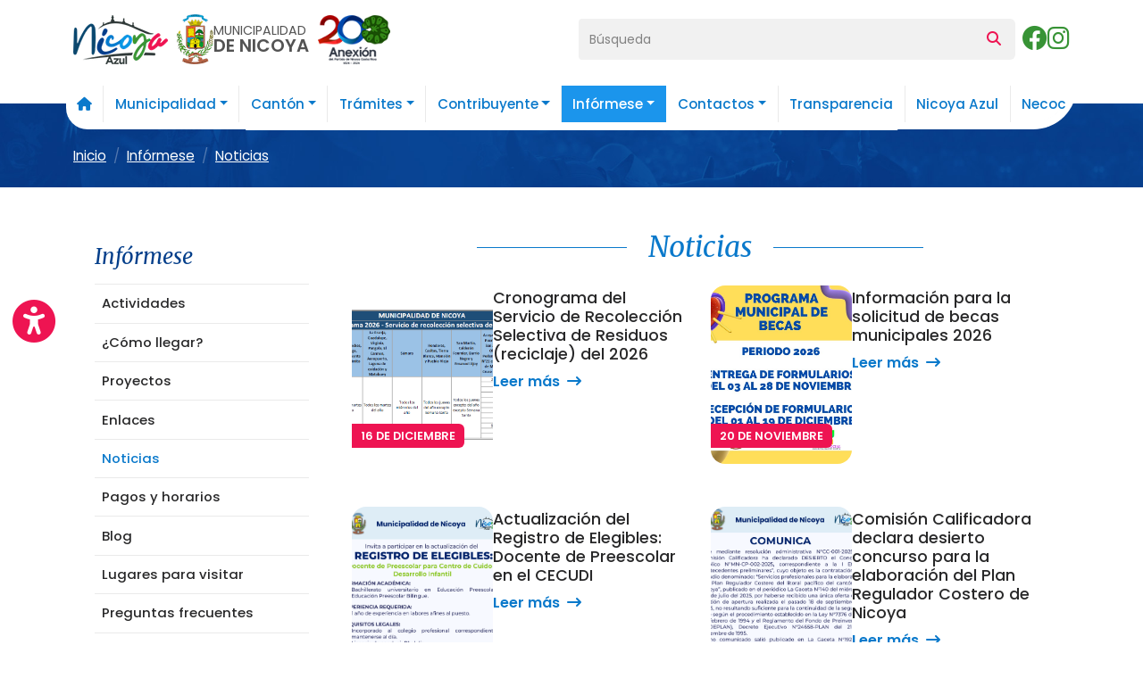

--- FILE ---
content_type: text/html; charset=UTF-8
request_url: https://www.nicoya.go.cr/noticias
body_size: 7695
content:
<!DOCTYPE html>

<html lang="es">



<head>

    <meta charset="UTF-8">

    <meta name="viewport" content="width=device-width, initial-scale=1, maximum-scale=5">

    <meta name="format-detection" content="telephone=no">

    <title>Municipalidad Nicoya</title>

<meta name="description"        content="Instituci&oacute;n competitiva y l&iacute;der del desarrollo">
<meta property="og:url"         content="http://www.nicoya.go.cr/noticias">
<meta property="og:type"        content="article">
<meta property="og:title"       content="Municipalidad Nicoya">
<meta property="og:image"       content="http://www.nicoya.go.cr/img/logo.png">
<meta property="og:description" content="Instituci&oacute;n competitiva y l&iacute;der del desarrollo">
    
    <link href="https://cdn.jsdelivr.net/npm/bootstrap@5.3.2/dist/css/bootstrap.min.css" rel="stylesheet" integrity="sha384-T3c6CoIi6uLrA9TneNEoa7RxnatzjcDSCmG1MXxSR1GAsXEV/Dwwykc2MPK8M2HN" crossorigin="anonymous">

    <link rel="stylesheet" href="https://cdn.jsdelivr.net/npm/@splidejs/splide@4.1.4/dist/css/splide.min.css">

    <link rel="preconnect" href="https://fonts.googleapis.com">

    <link rel="preconnect" href="https://fonts.gstatic.com" crossorigin>

    <link href="https://fonts.googleapis.com/css2?family=Merriweather:ital,wght@0,300;0,400;1,300;1,400&family=Poppins:wght@300;400;500;600&display=swap" rel="stylesheet">

    <link rel="stylesheet" href="https://cdnjs.cloudflare.com/ajax/libs/font-awesome/6.4.2/css/all.min.css">

    <link href="/css/styles.css" rel="stylesheet" type="text/css">

    <meta name="theme-color" content="#0a79cb">

    <meta name="msapplication-navbutton-color" content="#0a79cb">

    <meta name="apple-mobile-web-app-status-bar-style" content="#0a79cb">

    <link rel="icon" type="image/png" href="/favicon.png">

</head>



<body class="overflow-x-hidden">



    <header id="header" class="container position-relative z-3">

        <div class="row g-3 g-lg-0 py-3 align-items-center">

            <div class="col-12 col-lg-6">

                <div class="d-table w-100">

                    <a id="logo" href="/" class="d-flex gap-1 gap-sm-2 align-items-center justify-content-center justify-content-lg-start">

                        <img src="/img/nicoya2.png" alt="Nicoya Azul" class="img-fluid nicoya">

                        <div class="d-flex gap-2 align-items-center">

                            <img src="/img/logo2.png" alt="Municipalidad de Nicoya" class="shield">

                            <p class="mb-0">MUNICIPALIDAD<span>DE NICOYA</span></p>

                        </div>

                        <img src="/img/anexion.png" class="anexion" alt="Anexión, 200 años">

                    </a>

                </div>

            </div>

            
            <div class="col-12 col-lg-6">

                <div class="d-flex gap-3 justify-content-end align-items-center">

                    <form method="post" action="/busqueda" class="w-100">

                        <div class="input-group px-0 px-lg-2">

                            <input type="text" name="searchGeneral" class="form-control form-control-sm border-0 bg-light" placeholder="Búsqueda" aria-label="Búsqueda" aria-describedby="searchTop">

                            <button class="btn btn-light border-0" type="submit" id="searchTop"><i class="fa-solid fa-magnifying-glass"></i></button>

                        </div>

                    </form>

                    <a href="https://www.facebook.com/alcaldia.denicoya" target="_blank" class="link-success fs-3 d-none d-md-block">

                        <i class="fa-brands fa-facebook"></i>

                    </a>

                    <a href="https://www.instagram.com/municipalidadnicoya/" target="_blank" class="link-success fs-3 d-none d-md-block">

                        <i class="fa-brands fa-instagram"></i>

                    </a>

                    <div class="navbar navbar-expand-xl">

                        <button class="navbar-toggler py-2" type="button" data-bs-toggle="offcanvas" data-bs-target="#navbarNav" aria-controls="navbarNav" aria-label="Toggle navigation">

                            <span class="navbar-toggler-icon"></span>

                        </button>

                    </div>

                </div>

            </div>

        </div>

    </header>



    <div id="wrapNav" class="container sticky-top">

        <nav class="navbar navbar-expand-xl">

            <div id="navbarNav" class="offcanvas offcanvas-start">

                <div class="offcanvas-header">

                    <button type="button" class="btn-close" data-bs-dismiss="offcanvas" aria-label="Close"></button>

                </div>

                <div class="offcanvas-body">

                    <ul class="navbar-nav w-100 justify-content-center">

                        <li class="nav-item">

                            <a class="nav-link " href="/">

                                <i class="fa-solid fa-house"></i>

                            </a>

                        </li>

                        
                                <li class="nav-item dropdown">

                                    <a class="nav-link  dropdown-toggle" href="#" role="button" data-bs-toggle="dropdown" aria-expanded="false">Municipalidad</a>

                                    <ul class="dropdown-menu px-2">

                                        
                                                <li><a class="dropdown-item" href="/organigrama">Organigrama</a></li>

                                        
                                                <li><a class="dropdown-item" href="/articulo/122/alcalde-municipal">Alcalde municipal</a></li>

                                        
                                                <li><a class="dropdown-item" href="/articulo/124/mision-y-vision">Misión y visión</a></li>

                                        
                                                <li><a class="dropdown-item" href="/categoria/197/concejo-municipal">Concejo municipal</a></li>

                                        
                                                <li><a class="dropdown-item" href="/categoria/201/alcaldia">Alcaldía</a></li>

                                        
                                    </ul>

                                </li>

                        
                                <li class="nav-item dropdown">

                                    <a class="nav-link  dropdown-toggle" href="#" role="button" data-bs-toggle="dropdown" aria-expanded="false">Cantón</a>

                                    <ul class="dropdown-menu px-2">

                                        
                                                <li><a class="dropdown-item" href="/actividades-culturales/2">Actividades culturales</a></li>

                                        
                                                <li><a class="dropdown-item" href="/articulo/125/nicoya-">Nicoya </a></li>

                                        
                                                <li><a class="dropdown-item" href="/articulo/126/principales-acontecimientos-politicos">Principales acontecimientos políticos</a></li>

                                        
                                                <li><a class="dropdown-item" href="/articulo/127/creacion-de-la-municipalidad-de-nicoya">Creacion de la Municipalidad de Nicoya</a></li>

                                        
                                                <li><a class="dropdown-item" href="/categoria/128/tradiciones">Tradiciones</a></li>

                                        
                                                <li><a class="dropdown-item" href="/categoria/140/simbolos-nacionales">Símbolos Nacionales</a></li>

                                        
                                                <li><a class="dropdown-item" href="/categoria/147/patrimonio">Patrimonio</a></li>

                                        
                                                <li><a class="dropdown-item" href="/categoria/159/reglamentos">Reglamentos</a></li>

                                        
                                                <li><a class="dropdown-item" href="/categoria/163/politicas">Políticas</a></li>

                                        
                                    </ul>

                                </li>

                        
                                <li class="nav-item dropdown">

                                    <a class="nav-link  dropdown-toggle" href="#" role="button" data-bs-toggle="dropdown" aria-expanded="false">Trámites</a>

                                    <ul class="dropdown-menu px-2">

                                        
                                                <li><a class="dropdown-item" href="/articulo/112/uso-de-suelo-y-permiso-de-construccion">Uso de suelo y permiso de construcción</a></li>

                                        
                                                <li><a class="dropdown-item" href="/articulo/155/muniscr">MUNIS.CR</a></li>

                                        
                                                <li><a class="dropdown-item" href="/articulo/156/sistema-de-visados">Sistema de Visados</a></li>

                                        
                                                <li><a class="dropdown-item" href="/articulo/166/plataforma-de-servicios">Plataforma de Servicios</a></li>

                                        
                                                <li><a class="dropdown-item" href="/articulo/167/contraloria-de-servicios">Contraloría de Servicios</a></li>

                                        
                                                <li><a class="dropdown-item" href="/articulo/168/permiso-de-construccion">Permiso de Construcción</a></li>

                                        
                                                <li><a class="dropdown-item" href="/articulo/169/solicitud-de-audiencia-virtual-control-constructivo">Solicitud de audiencia virtual Control Constructivo</a></li>

                                        
                                                <li><a class="dropdown-item" href="/articulo/171/departamento-de-patentes">Departamento de Patentes</a></li>

                                        
                                                <li><a class="dropdown-item" href="/articulo/172/servicio-ins-poliza-riesgos-para-permiso-de-construccion">Servicio INS Póliza Riesgos para permiso de Construcción</a></li>

                                        
                                                <li><a class="dropdown-item" href="/articulo/173/gestion-de-cobros">Gestión de Cobros</a></li>

                                        
                                                <li><a class="dropdown-item" href="/articulo/174/gestion-ambiental">Gestión Ambiental</a></li>

                                        
                                                <li><a class="dropdown-item" href="/articulo/218/zona-maritima-terrestre">Zona Marítima Terrestre</a></li>

                                        
                                                <li><a class="dropdown-item" href="/articulo/225/tramites-costa-rica-del-meic">Trámites Costa Rica del MEIC</a></li>

                                        
                                    </ul>

                                </li>

                        
                                <li class="nav-item dropdown">

                                    <a class="nav-link  dropdown-toggle" href="#" role="button" data-bs-toggle="dropdown" aria-expanded="false">Contribuyente</a>

                                    <ul class="dropdown-menu px-2">

                                        
                                                <li><a class="dropdown-item" href="/registrarse">Registrarse</a></li>

                                        
                                                <li><a class="dropdown-item" href="/actualizar">Actualizar datos</a></li>

                                        
                                                <li><a class="dropdown-item" href="/consultas">Consultas varias</a></li>

                                        
                                                <li><a class="dropdown-item" href="/sugerencias">Quejas/sugerencias</a></li>

                                        
                                                <li><a class="dropdown-item" href="/articulo/151/pagos-en-linea">Pagos en línea</a></li>

                                        
                                    </ul>

                                </li>

                        
                                <li class="nav-item dropdown">

                                    <a class="nav-link active dropdown-toggle" href="#" role="button" data-bs-toggle="dropdown" aria-expanded="false">Infórmese</a>

                                    <ul class="dropdown-menu px-2">

                                        
                                                <li><a class="dropdown-item" href="/actividades/4">Actividades</a></li>

                                        
                                                <li><a class="dropdown-item" href="/articulo/152/como-llegar">¿Cómo llegar?</a></li>

                                        
                                                <li><a class="dropdown-item" href="/proyectos">Proyectos</a></li>

                                        
                                                <li><a class="dropdown-item" href="/articulo/153/enlaces">Enlaces</a></li>

                                        
                                                <li><a class="dropdown-item" href="/noticias">Noticias</a></li>

                                        
                                                <li><a class="dropdown-item" href="/articulo/154/pagos-y-horarios">Pagos y horarios</a></li>

                                        
                                                <li><a class="dropdown-item" href="/blog">Blog</a></li>

                                        
                                                <li><a class="dropdown-item" href="/lugares">Lugares para visitar</a></li>

                                        
                                                <li><a class="dropdown-item" href="/articulo/180/preguntas-frecuentes">Preguntas frecuentes</a></li>

                                        
                                                <li><a class="dropdown-item" href="/albums">Galerías</a></li>

                                        
                                                <li><a class="dropdown-item" href="/articulo/181/actas-del-concejo-municipal">Actas del concejo municipal</a></li>

                                        
                                                <li><a class="dropdown-item" href="/articulo/182/estrategia-para-formentar-la-transparencia-institucional----">Estrategia para formentar la transparencia institucional    </a></li>

                                        
                                                <li><a class="dropdown-item" href="/articulo/183/informes-de-gestion-alcaldia">Informes de Gestión Alcaldía</a></li>

                                        
                                                <li><a class="dropdown-item" href="/articulo/185/beneficios-a-los-contribuyentes">Beneficios a los contribuyentes</a></li>

                                        
                                                <li><a class="dropdown-item" href="/articulo/186/proveeduria">Proveeduría</a></li>

                                        
                                                <li><a class="dropdown-item" href="/articulo/188/instrumentos-de-planificacion-territorial">Instrumentos de planificación territorial</a></li>

                                        
                                                <li><a class="dropdown-item" href="/categoria/196/servicios">Servicios</a></li>

                                        
                                                <li><a class="dropdown-item" href="/articulo/222/servicios-profesionales-para-la-elaboracion-del-plan-regulador-costero-del-litoral-pacifico-del-canton-de-nicoya-%E2%80%93-i-etapa">Servicios profesionales para la elaboración del Plan regulador costero del litoral pacífico del cantón de Nicoya” – I Etapa.</a></li>

                                        
                                                <li><a class="dropdown-item" href="/categoria/223/cronograma-de-actividades">Cronograma de actividades</a></li>

                                        
                                                <li><a class="dropdown-item" href="/articulo/224/festival-cultura-de-la-anexion-2025">Festival Cultura De La Anexión 2025</a></li>

                                        
                                    </ul>

                                </li>

                        
                                <li class="nav-item dropdown">

                                    <a class="nav-link  dropdown-toggle" href="#" role="button" data-bs-toggle="dropdown" aria-expanded="false">Contactos</a>

                                    <ul class="dropdown-menu px-2">

                                        
                                                <li><a class="dropdown-item" href="/contactos">Directorio telefónico</a></li>

                                        
                                    </ul>

                                </li>

                        
                        <li class="nav-item">

                            <a class="nav-link" href="https://nicoya.go.cr/transparencia">Transparencia</a>

                        </li>

                        <li class="nav-item">

                            <a class="nav-link" target="blank" href="https://nicoyaazul.cr/">Nicoya Azul</a>

                        </li>

                        <li class="nav-item">

                            <a class="nav-link" href="https://necoc.app/">Necoc</a>

                        </li>

                    </ul>

                </div>

            </div>

        </nav>

    </div>



    <div id="barColor" class="container-fluid bg-primary py-2">
    <div class="container mt-3 mt-xl-4">
        <nav aria-label="breadcrumb" class="pt-xl-3">
        <ol class="breadcrumb">
            <li class="breadcrumb-item"><a href="/"><span>Inicio</span></a>            
                                    <li class="breadcrumb-item" ><a href="/seccion/infórmese/4">Infórmese</a></li>
                                        
                                    <li class="breadcrumb-item" ><a href="/noticias">Noticias</a></li>
                                    </ol>
        </nav>
    </div>
</div>
<div class="container py-4 py-lg-5">
    <div class="row g-4 g-xl-5 px-2 px-xl-4">
        <div class="col col-lg-auto">
            <button class="btn btn-outline-secondary btn-sm fw-medium py-2 w-100 d-block d-lg-none rounded-2" data-bs-toggle="collapse"
                data-bs-target="#wrapSubmenu" aria-expanded="false">Mostrar submenú</button>

                
        <h4 class="text-info mt-lg-3 merri fst-italic d-none d-lg-block">Infórmese</h4>
        <div id="wrapSubmenu" class="collapse show">
            <ul id="subMenu" class="bg-light2 mt-3 list-unstyled">
                
                    <!-- ARTICULOS O FORMULARIOS -->
                                            <li class="border-top border-info position-relative">
                            <a href="/actividades/4" class="btn btn-toggle alone-link  border-0 w-100">
                                <span class="d-block text-start w-100">Actividades</span>
                            </a>
                        </li>
                    
                    <!-- CATEGORIAS -->
                    


                
                    <!-- ARTICULOS O FORMULARIOS -->
                                            <li class="border-top border-info position-relative">
                            <a href="/articulo/152/como-llegar" class="btn btn-toggle alone-link  border-0 w-100">
                                <span class="d-block text-start w-100">¿Cómo llegar?</span>
                            </a>
                        </li>
                    
                    <!-- CATEGORIAS -->
                    


                
                    <!-- ARTICULOS O FORMULARIOS -->
                                            <li class="border-top border-info position-relative">
                            <a href="/proyectos" class="btn btn-toggle alone-link  border-0 w-100">
                                <span class="d-block text-start w-100">Proyectos</span>
                            </a>
                        </li>
                    
                    <!-- CATEGORIAS -->
                    


                
                    <!-- ARTICULOS O FORMULARIOS -->
                                            <li class="border-top border-info position-relative">
                            <a href="/articulo/153/enlaces" class="btn btn-toggle alone-link  border-0 w-100">
                                <span class="d-block text-start w-100">Enlaces</span>
                            </a>
                        </li>
                    
                    <!-- CATEGORIAS -->
                    


                
                    <!-- ARTICULOS O FORMULARIOS -->
                                            <li class="border-top border-info position-relative">
                            <a href="/noticias" class="btn btn-toggle alone-link active border-0 w-100">
                                <span class="d-block text-start w-100">Noticias</span>
                            </a>
                        </li>
                    
                    <!-- CATEGORIAS -->
                    


                
                    <!-- ARTICULOS O FORMULARIOS -->
                                            <li class="border-top border-info position-relative">
                            <a href="/articulo/154/pagos-y-horarios" class="btn btn-toggle alone-link  border-0 w-100">
                                <span class="d-block text-start w-100">Pagos y horarios</span>
                            </a>
                        </li>
                    
                    <!-- CATEGORIAS -->
                    


                
                    <!-- ARTICULOS O FORMULARIOS -->
                                            <li class="border-top border-info position-relative">
                            <a href="/blog" class="btn btn-toggle alone-link  border-0 w-100">
                                <span class="d-block text-start w-100">Blog</span>
                            </a>
                        </li>
                    
                    <!-- CATEGORIAS -->
                    


                
                    <!-- ARTICULOS O FORMULARIOS -->
                                            <li class="border-top border-info position-relative">
                            <a href="/lugares" class="btn btn-toggle alone-link  border-0 w-100">
                                <span class="d-block text-start w-100">Lugares para visitar</span>
                            </a>
                        </li>
                    
                    <!-- CATEGORIAS -->
                    


                
                    <!-- ARTICULOS O FORMULARIOS -->
                                            <li class="border-top border-info position-relative">
                            <a href="/articulo/180/preguntas-frecuentes" class="btn btn-toggle alone-link  border-0 w-100">
                                <span class="d-block text-start w-100">Preguntas frecuentes</span>
                            </a>
                        </li>
                    
                    <!-- CATEGORIAS -->
                    


                
                    <!-- ARTICULOS O FORMULARIOS -->
                                            <li class="border-top border-info position-relative">
                            <a href="/albums" class="btn btn-toggle alone-link  border-0 w-100">
                                <span class="d-block text-start w-100">Galerías</span>
                            </a>
                        </li>
                    
                    <!-- CATEGORIAS -->
                    


                
                    <!-- ARTICULOS O FORMULARIOS -->
                                            <li class="border-top border-info position-relative">
                            <a href="/articulo/181/actas-del-concejo-municipal" class="btn btn-toggle alone-link  border-0 w-100">
                                <span class="d-block text-start w-100">Actas del concejo municipal</span>
                            </a>
                        </li>
                    
                    <!-- CATEGORIAS -->
                    


                
                    <!-- ARTICULOS O FORMULARIOS -->
                                            <li class="border-top border-info position-relative">
                            <a href="/articulo/182/estrategia-para-formentar-la-transparencia-institucional----" class="btn btn-toggle alone-link  border-0 w-100">
                                <span class="d-block text-start w-100">Estrategia para formentar la transparencia institucional    </span>
                            </a>
                        </li>
                    
                    <!-- CATEGORIAS -->
                    


                
                    <!-- ARTICULOS O FORMULARIOS -->
                                            <li class="border-top border-info position-relative">
                            <a href="/articulo/183/informes-de-gestion-alcaldia" class="btn btn-toggle alone-link  border-0 w-100">
                                <span class="d-block text-start w-100">Informes de Gestión Alcaldía</span>
                            </a>
                        </li>
                    
                    <!-- CATEGORIAS -->
                    


                
                    <!-- ARTICULOS O FORMULARIOS -->
                                            <li class="border-top border-info position-relative">
                            <a href="/articulo/185/beneficios-a-los-contribuyentes" class="btn btn-toggle alone-link  border-0 w-100">
                                <span class="d-block text-start w-100">Beneficios a los contribuyentes</span>
                            </a>
                        </li>
                    
                    <!-- CATEGORIAS -->
                    


                
                    <!-- ARTICULOS O FORMULARIOS -->
                                            <li class="border-top border-info position-relative">
                            <a href="/articulo/186/proveeduria" class="btn btn-toggle alone-link  border-0 w-100">
                                <span class="d-block text-start w-100">Proveeduría</span>
                            </a>
                        </li>
                    
                    <!-- CATEGORIAS -->
                    


                
                    <!-- ARTICULOS O FORMULARIOS -->
                                            <li class="border-top border-info position-relative">
                            <a href="/articulo/188/instrumentos-de-planificacion-territorial" class="btn btn-toggle alone-link  border-0 w-100">
                                <span class="d-block text-start w-100">Instrumentos de planificación territorial</span>
                            </a>
                        </li>
                    
                    <!-- CATEGORIAS -->
                    


                
                    <!-- ARTICULOS O FORMULARIOS -->
                    
                    <!-- CATEGORIAS -->
                    
                        <li class="border-top border-info position-relative">
                                                        <button class="btn btn-toggle border-0 w-100 collapsed" data-bs-toggle="collapse" data-bs-target="#level196" aria-expanded="false">
                                <span class=" d-block text-start w-100">Servicios</span>
                            </button>
                            <div class="collapse " id="level196">
                                <ul class="btn-toggle-nav list-unstyled fw-normal pb-1 small">
                                    

                                            
                                            <!-- ARTICULOS Y FORMULARIOS DENTRO DE LA CATEGORIA -->
                                                                                            <li><a href="/articulo/189/reciclaje" class="link-dark   d-inline-flex text-decoration-none">Reciclaje</a></li>
                                            


                                    

                                            
                                            <!-- ARTICULOS Y FORMULARIOS DENTRO DE LA CATEGORIA -->
                                                                                            <li><a href="/articulo/190/ecolones" class="link-dark   d-inline-flex text-decoration-none">Ecolones</a></li>
                                            


                                    

                                            
                                            <!-- ARTICULOS Y FORMULARIOS DENTRO DE LA CATEGORIA -->
                                                                                            <li><a href="/articulo/192/servicio-tradicional-de-recoleccion-de-residuos" class="link-dark   d-inline-flex text-decoration-none">Servicio Tradicional de Recolección de Residuos.</a></li>
                                            


                                    

                                            
                                            <!-- ARTICULOS Y FORMULARIOS DENTRO DE LA CATEGORIA -->
                                                                                            <li><a href="/articulo/193/actualizacion-de-tarifas-de-servicios-municipales" class="link-dark   d-inline-flex text-decoration-none">Actualización de tarifas de servicios municipales.</a></li>
                                            


                                    

                                            
                                            <!-- ARTICULOS Y FORMULARIOS DENTRO DE LA CATEGORIA -->
                                                                                            <li><a href="/articulo/194/visor-cartografico-municipal" class="link-dark   d-inline-flex text-decoration-none">Visor Cartográfico Municipal</a></li>
                                            


                                    

                                            
                                            <!-- ARTICULOS Y FORMULARIOS DENTRO DE LA CATEGORIA -->
                                                                                            <li><a href="/articulo/195/servicio-de-recoleccion-selectiva" class="link-dark   d-inline-flex text-decoration-none">Servicio de Recolección Selectiva</a></li>
                                            


                                                                    </ul>
                            </div>
                        </li>


                    


                
                    <!-- ARTICULOS O FORMULARIOS -->
                                            <li class="border-top border-info position-relative">
                            <a href="/articulo/222/servicios-profesionales-para-la-elaboracion-del-plan-regulador-costero-del-litoral-pacifico-del-canton-de-nicoya-%E2%80%93-i-etapa" class="btn btn-toggle alone-link  border-0 w-100">
                                <span class="d-block text-start w-100">Servicios profesionales para la elaboración del Plan regulador costero del litoral pacífico del cantón de Nicoya” – I Etapa.</span>
                            </a>
                        </li>
                    
                    <!-- CATEGORIAS -->
                    


                
                    <!-- ARTICULOS O FORMULARIOS -->
                    
                    <!-- CATEGORIAS -->
                    
                        <li class="border-top border-info position-relative">
                                                        <button class="btn btn-toggle border-0 w-100 collapsed" data-bs-toggle="collapse" data-bs-target="#level223" aria-expanded="false">
                                <span class=" d-block text-start w-100">Cronograma de actividades</span>
                            </button>
                            <div class="collapse " id="level223">
                                <ul class="btn-toggle-nav list-unstyled fw-normal pb-1 small">
                                                                    </ul>
                            </div>
                        </li>


                    


                
                    <!-- ARTICULOS O FORMULARIOS -->
                                            <li class="border-top border-info position-relative">
                            <a href="/articulo/224/festival-cultura-de-la-anexion-2025" class="btn btn-toggle alone-link  border-0 w-100">
                                <span class="d-block text-start w-100">Festival Cultura De La Anexión 2025</span>
                            </a>
                        </li>
                    
                    <!-- CATEGORIAS -->
                    


                
            </ul>
        </div>


                        </div>
        <div class="col-12 col-lg fw-light mainText">

            <h1 class="h2 merri text-primary fst-italic text-center position-relative titleLine c3 z-1 mb-3 mb-md-4">
                <span class="bg-white px-3 px-sm-4">Noticias</span>
            </h1>

            <div class="row row-cols-1 row-cols-md-2 gx-4 gy-4 gy-md-5">
                                <div class="col">
                    <div class="d-flex flex-column flex-lg-row gap-2 gap-md-3">
                        <div class="col-lg-5 position-relative">
                                                        <a href="/noticia/459/cronograma-del-servicio-de-recoleccion-selectiva-de-residuos-reciclaje-del-2026">
                                <img src="/img/news/detail/459_1_cronograma2026reciclaje.png" class="img-fluid rounded-4 newImg object-fit-cover w-100" alt="Cronograma del Servicio de Recolección Selectiva de Residuos (reciclaje) del 2026">
                            </a>
                            <span class="tag">
                                16 de
                                diciembre                            </span>
                        </div>
                        <div>
                            <h3 class="h6 lh-sm mt-1">
                                Cronograma del Servicio de Recolección Selectiva de Residuos (reciclaje) del 2026                            </h3>
                            <a href="/noticia/459/cronograma-del-servicio-de-recoleccion-selectiva-de-residuos-reciclaje-del-2026" class="link-primary fw-semibold text-decoration-none">Leer más<i
                                    class="fa-solid fa-arrow-right-long ms-2"></i></a>
                        </div>
                    </div>
                </div>
                                <div class="col">
                    <div class="d-flex flex-column flex-lg-row gap-2 gap-md-3">
                        <div class="col-lg-5 position-relative">
                                                        <a href="/noticia/457/informacion-para-la-solicitud-de-becas-municipales-2026">
                                <img src="/img/news/detail/457_1_fad81c4f6beb43e0a64507a5083951c6.jpeg" class="img-fluid rounded-4 newImg object-fit-cover w-100" alt="Información para la solicitud de becas municipales 2026">
                            </a>
                            <span class="tag">
                                20 de
                                noviembre                            </span>
                        </div>
                        <div>
                            <h3 class="h6 lh-sm mt-1">
                                Información para la solicitud de becas municipales 2026                            </h3>
                            <a href="/noticia/457/informacion-para-la-solicitud-de-becas-municipales-2026" class="link-primary fw-semibold text-decoration-none">Leer más<i
                                    class="fa-solid fa-arrow-right-long ms-2"></i></a>
                        </div>
                    </div>
                </div>
                                <div class="col">
                    <div class="d-flex flex-column flex-lg-row gap-2 gap-md-3">
                        <div class="col-lg-5 position-relative">
                                                        <a href="/noticia/453/actualizacion-del-registro-de-elegibles:-docente-de-preescolar-en-el-cecudi">
                                <img src="/img/news/detail/453_1_municipalidaddenicoya11.png" class="img-fluid rounded-4 newImg object-fit-cover w-100" alt="Actualización del Registro de Elegibles: Docente de Preescolar en el CECUDI">
                            </a>
                            <span class="tag">
                                21 de
                                octubre                            </span>
                        </div>
                        <div>
                            <h3 class="h6 lh-sm mt-1">
                                Actualización del Registro de Elegibles: Docente de Preescolar en el CECUDI                            </h3>
                            <a href="/noticia/453/actualizacion-del-registro-de-elegibles:-docente-de-preescolar-en-el-cecudi" class="link-primary fw-semibold text-decoration-none">Leer más<i
                                    class="fa-solid fa-arrow-right-long ms-2"></i></a>
                        </div>
                    </div>
                </div>
                                <div class="col">
                    <div class="d-flex flex-column flex-lg-row gap-2 gap-md-3">
                        <div class="col-lg-5 position-relative">
                                                        <a href="/noticia/451/comision-calificadora-declara-desierto-concurso-para-la-elaboracion-del-plan-regulador-costero-de-nicoya">
                                <img src="/img/news/detail/451_1_municipalidaddenicoya8.png" class="img-fluid rounded-4 newImg object-fit-cover w-100" alt="Comisión Calificadora declara desierto concurso para la elaboración del Plan Regulador Costero de Nicoya">
                            </a>
                            <span class="tag">
                                17 de
                                octubre                            </span>
                        </div>
                        <div>
                            <h3 class="h6 lh-sm mt-1">
                                Comisión Calificadora declara desierto concurso para la elaboración del Plan Regulador Costero de Nicoya                            </h3>
                            <a href="/noticia/451/comision-calificadora-declara-desierto-concurso-para-la-elaboracion-del-plan-regulador-costero-de-nicoya" class="link-primary fw-semibold text-decoration-none">Leer más<i
                                    class="fa-solid fa-arrow-right-long ms-2"></i></a>
                        </div>
                    </div>
                </div>
                                <div class="col">
                    <div class="d-flex flex-column flex-lg-row gap-2 gap-md-3">
                        <div class="col-lg-5 position-relative">
                                                        <a href="/noticia/452/aclaracion-a-la-ciudadania">
                                <img src="/img/news/detail/452_1_whatsappimage20251016at14.47.50_e88592c2.jpg" class="img-fluid rounded-4 newImg object-fit-cover w-100" alt="Aclaración a la ciudadanía.">
                            </a>
                            <span class="tag">
                                16 de
                                octubre                            </span>
                        </div>
                        <div>
                            <h3 class="h6 lh-sm mt-1">
                                Aclaración a la ciudadanía.                            </h3>
                            <a href="/noticia/452/aclaracion-a-la-ciudadania" class="link-primary fw-semibold text-decoration-none">Leer más<i
                                    class="fa-solid fa-arrow-right-long ms-2"></i></a>
                        </div>
                    </div>
                </div>
                                <div class="col">
                    <div class="d-flex flex-column flex-lg-row gap-2 gap-md-3">
                        <div class="col-lg-5 position-relative">
                                                        <a href="/noticia/450/este-martes-habra-cierre-total-de-la-via-entre-caimital-y-dulce-nombre">
                                <img src="/img/news/detail/450_1_municipalidaddenicoya6.png" class="img-fluid rounded-4 newImg object-fit-cover w-100" alt="Este martes habrá cierre total de la vía entre Caimital y Dulce Nombre">
                            </a>
                            <span class="tag">
                                13 de
                                octubre                            </span>
                        </div>
                        <div>
                            <h3 class="h6 lh-sm mt-1">
                                Este martes habrá cierre total de la vía entre Caimital y Dulce Nombre                            </h3>
                            <a href="/noticia/450/este-martes-habra-cierre-total-de-la-via-entre-caimital-y-dulce-nombre" class="link-primary fw-semibold text-decoration-none">Leer más<i
                                    class="fa-solid fa-arrow-right-long ms-2"></i></a>
                        </div>
                    </div>
                </div>
                                <div class="col">
                    <div class="d-flex flex-column flex-lg-row gap-2 gap-md-3">
                        <div class="col-lg-5 position-relative">
                                                        <a href="/noticia/449/alerta-naranja-por-lluvias-en-la-region-">
                                <img src="/img/news/detail/449_1_alerta.png" class="img-fluid rounded-4 newImg object-fit-cover w-100" alt="ALERTA NARANJA POR LLUVIAS EN LA REGIÓN ">
                            </a>
                            <span class="tag">
                                09 de
                                octubre                            </span>
                        </div>
                        <div>
                            <h3 class="h6 lh-sm mt-1">
                                ALERTA NARANJA POR LLUVIAS EN LA REGIÓN                             </h3>
                            <a href="/noticia/449/alerta-naranja-por-lluvias-en-la-region-" class="link-primary fw-semibold text-decoration-none">Leer más<i
                                    class="fa-solid fa-arrow-right-long ms-2"></i></a>
                        </div>
                    </div>
                </div>
                                <div class="col">
                    <div class="d-flex flex-column flex-lg-row gap-2 gap-md-3">
                        <div class="col-lg-5 position-relative">
                                                        <a href="/noticia/448/contribuyentes-con-saldos-pendientes-recibiran-una-llamada-de-parte-de-la-municipalidad">
                                <img src="/img/news/detail/448_1_municipalidaddenicoya4.png" class="img-fluid rounded-4 newImg object-fit-cover w-100" alt="Contribuyentes con saldos pendientes recibirán una llamada de parte de la Municipalidad">
                            </a>
                            <span class="tag">
                                08 de
                                octubre                            </span>
                        </div>
                        <div>
                            <h3 class="h6 lh-sm mt-1">
                                Contribuyentes con saldos pendientes recibirán una llamada de parte de la Municipalidad                            </h3>
                            <a href="/noticia/448/contribuyentes-con-saldos-pendientes-recibiran-una-llamada-de-parte-de-la-municipalidad" class="link-primary fw-semibold text-decoration-none">Leer más<i
                                    class="fa-solid fa-arrow-right-long ms-2"></i></a>
                        </div>
                    </div>
                </div>
                            </div>

            <nav aria-label="Page navigation example" class="paginationInside mt-4 mt-md-5">
    <ul class="pagination justify-content-center mb-0">

        <li class="page-item active"><a href="/noticias" class="page-link">1</a></li><li class="page-item"><a href="/noticias/page:2" class="page-link">2</a></li><li class="page-item"><a href="/noticias/page:3" class="page-link">3</a></li><li class="page-item disabled"><span class="page-link">...</span></li><li class="page-item"><a href="/noticias/page:24" class="page-link">24</a></li>            <li class="page-item">
                <span class="page-link"><a href="/noticias/page:2" rel="next"><span aria-hidden="true">&raquo;</span></a></span>            </li>
        
    </ul>
</nav>
        </div>

    </div>
</div>




    


    <div id="footInfo" class="container-fluid bg-light px-2 px-md-4 py-4">

        <div class="container">

            <div class="d-flex flex-column flex-md-row flex-wrap gap-3 justify-content-between align-items-md-center">

                <a href="tel:+5062685-8700" class="text-decoration-none link-dark d-flex align-items-center gap-2 fw-normal lh-sm py-1 py-md-3">

                    <i class="fa-solid fa-phone fs-3 fa-fw ic1"></i>

                    <span>2685-8700</span>

                </a>

                <a href="mailto:contraloria@municoya.go.cr" class="text-decoration-none link-dark d-flex align-items-center gap-2 fw-normal lh-sm py-1 py-md-3">

                    <i class="fa-solid fa-envelope fs-3 fa-fw ic2"></i>

                    <span>contraloria@municoya.go.cr</span>

                </a>

                <div class="d-flex align-items-center gap-2 lh-sm py-1 py-md-3">

                    <i class="fa-solid fa-clock fs-3 fa-fw ic3"></i>

                    <span>Lunes a viernes: <br> 7:30 a.m a 4:00 p.m</span>

                </div>

                <div class="d-flex align-items-center gap-2 lh-sm py-1 py-md-3">

                    <i class="fa-solid fa-location-dot fs-3 fa-fw ic4"></i>

                    <span>Frente al Parque Recaredo Briceño</span>

                </div>

                <div class="d-flex gap-1">

                    <a href="https://www.facebook.com/alcaldia.denicoya" target="_blank" class="link-secondary"><i class="fa-brands fa-facebook fa-fw fs-1"></i></a>

                    <a href="https://www.instagram.com/municipalidadnicoya/" target="_blank" class="link-secondary"><i class="fa-brands fa-instagram fa-fw fs-1"></i></a>

                </div>

            </div>



            <div class="d-flex flex-column flex-md-row flex-wrap gap-2 gap-md-3 gap-lg-5 justify-content-md-center align-items-md-center pt-3 mt-3 border-top border-light-subtle">

                <button type="button" class="btn text-start text-decoration-none link-dark p-1 fw-normal" onclick="counterModal()">

                    <i class="fa-solid fa-users fa-fw me-2 opacity-50"></i>

                    <span>Visitas</span>

                    <span class="badge text-bg-secondary ms-1">1742527</span>

                </button>

                <button type="button" class="btn text-start text-decoration-none link-dark p-1 fw-normal" data-bs-toggle="modal" data-bs-target="#lanModal">

                    <i class="fa-solid fa-language fa-fw me-2 opacity-50"></i>Idioma

                </button>

                <a href="/articulo/113/politica-de-privacidad" class="text-decoration-none link-dark p-1"><i class="fa-regular fa-file-lines fa-fw me-2 opacity-50"></i>Política de privacidad</a>

                <a href="/mapa" class="text-decoration-none link-dark p-1"><i class="fa-solid fa-folder-tree fa-fw me-2 opacity-50"></i>Mapa del sitio</a>

            </div>

        </div>

    </div>



    <footer>

        <div class="container px-3 px-sm-0">

            <div class="row g-4 row-cols-auto row-cols-md-2 row-cols-lg-4 py-4 py-md-5">

                <div class="col">

                    <h5 class="h6 merri text-secondary mb-1">Municipalidad</h5>

                    <ul class="nav flex-column">



                        


                                    <li class="nav-item">

                                        <a href="/organigrama" class="nav-link px-1 d-flex gap-2">

                                            <i class="fa-solid fa-angle-right opacity-50 small mt-1"></i>

                                            <span>Organigrama</span>

                                        </a>

                                    </li>



                        


                                    <li class="nav-item">

                                        <a href="/articulo/122/alcalde-municipal" class="nav-link px-1 d-flex gap-2">

                                            <i class="fa-solid fa-angle-right opacity-50 small mt-1"></i>

                                            <span>Alcalde municipal</span>

                                        </a>

                                    </li>



                        


                                    <li class="nav-item">

                                        <a href="/articulo/124/mision-y-vision" class="nav-link px-1 d-flex gap-2">

                                            <i class="fa-solid fa-angle-right opacity-50 small mt-1"></i>

                                            <span>Misión y visión</span>

                                        </a>

                                    </li>



                        


                                    <li class="nav-item">

                                        <a href="javascript:void(0);" class="nav-link px-1 d-flex gap-2">

                                            <i class="fa-solid fa-angle-right opacity-50 small mt-1"></i>

                                            <span>Concejo municipal</span>

                                        </a>

                                    </li>



                        


                                    <li class="nav-item">

                                        <a href="javascript:void(0);" class="nav-link px-1 d-flex gap-2">

                                            <i class="fa-solid fa-angle-right opacity-50 small mt-1"></i>

                                            <span>Alcaldía</span>

                                        </a>

                                    </li>



                        
                    </ul>

                    <h5 class="h6 merri text-secondary mb-1">Cantón</h5>

                    <ul class="nav flex-column">

                        


                                    <li class="nav-item">

                                        <a href="/actividades-culturales/2" class="nav-link px-1 d-flex gap-2">

                                            <i class="fa-solid fa-angle-right opacity-50 small mt-1"></i>

                                            <span>Actividades culturales</span>

                                        </a>

                                    </li>



                        


                                    <li class="nav-item">

                                        <a href="/articulo/125/nicoya-" class="nav-link px-1 d-flex gap-2">

                                            <i class="fa-solid fa-angle-right opacity-50 small mt-1"></i>

                                            <span>Nicoya </span>

                                        </a>

                                    </li>



                        


                                    <li class="nav-item">

                                        <a href="/articulo/126/principales-acontecimientos-politicos" class="nav-link px-1 d-flex gap-2">

                                            <i class="fa-solid fa-angle-right opacity-50 small mt-1"></i>

                                            <span>Principales acontecimientos políticos</span>

                                        </a>

                                    </li>



                        


                                    <li class="nav-item">

                                        <a href="/articulo/127/creacion-de-la-municipalidad-de-nicoya" class="nav-link px-1 d-flex gap-2">

                                            <i class="fa-solid fa-angle-right opacity-50 small mt-1"></i>

                                            <span>Creacion de la Municipalidad de Nicoya</span>

                                        </a>

                                    </li>



                        


                                    <li class="nav-item">

                                        <a href="javascript:void(0);" class="nav-link px-1 d-flex gap-2">

                                            <i class="fa-solid fa-angle-right opacity-50 small mt-1"></i>

                                            <span>Tradiciones</span>

                                        </a>

                                    </li>



                        


                                    <li class="nav-item">

                                        <a href="javascript:void(0);" class="nav-link px-1 d-flex gap-2">

                                            <i class="fa-solid fa-angle-right opacity-50 small mt-1"></i>

                                            <span>Símbolos Nacionales</span>

                                        </a>

                                    </li>



                        


                                    <li class="nav-item">

                                        <a href="javascript:void(0);" class="nav-link px-1 d-flex gap-2">

                                            <i class="fa-solid fa-angle-right opacity-50 small mt-1"></i>

                                            <span>Patrimonio</span>

                                        </a>

                                    </li>



                        


                                    <li class="nav-item">

                                        <a href="javascript:void(0);" class="nav-link px-1 d-flex gap-2">

                                            <i class="fa-solid fa-angle-right opacity-50 small mt-1"></i>

                                            <span>Reglamentos</span>

                                        </a>

                                    </li>



                        


                                    <li class="nav-item">

                                        <a href="javascript:void(0);" class="nav-link px-1 d-flex gap-2">

                                            <i class="fa-solid fa-angle-right opacity-50 small mt-1"></i>

                                            <span>Políticas</span>

                                        </a>

                                    </li>



                        
                    </ul>

                </div>

                <div class="col">

                    <h5 class="h6 merri text-secondary mb-1">Trámites</h5>

                    <ul class="nav flex-column">

                        


                                    <li class="nav-item">

                                        <a href="/articulo/112/uso-de-suelo-y-permiso-de-construccion" class="nav-link px-1 d-flex gap-2">

                                            <i class="fa-solid fa-angle-right opacity-50 small mt-1"></i>

                                            <span>Uso de suelo y permiso de construcción</span>

                                        </a>

                                    </li>



                        


                                    <li class="nav-item">

                                        <a href="/articulo/155/muniscr" class="nav-link px-1 d-flex gap-2">

                                            <i class="fa-solid fa-angle-right opacity-50 small mt-1"></i>

                                            <span>MUNIS.CR</span>

                                        </a>

                                    </li>



                        


                                    <li class="nav-item">

                                        <a href="/articulo/156/sistema-de-visados" class="nav-link px-1 d-flex gap-2">

                                            <i class="fa-solid fa-angle-right opacity-50 small mt-1"></i>

                                            <span>Sistema de Visados</span>

                                        </a>

                                    </li>



                        


                                    <li class="nav-item">

                                        <a href="/articulo/166/plataforma-de-servicios" class="nav-link px-1 d-flex gap-2">

                                            <i class="fa-solid fa-angle-right opacity-50 small mt-1"></i>

                                            <span>Plataforma de Servicios</span>

                                        </a>

                                    </li>



                        


                                    <li class="nav-item">

                                        <a href="/articulo/167/contraloria-de-servicios" class="nav-link px-1 d-flex gap-2">

                                            <i class="fa-solid fa-angle-right opacity-50 small mt-1"></i>

                                            <span>Contraloría de Servicios</span>

                                        </a>

                                    </li>



                        


                                    <li class="nav-item">

                                        <a href="/articulo/168/permiso-de-construccion" class="nav-link px-1 d-flex gap-2">

                                            <i class="fa-solid fa-angle-right opacity-50 small mt-1"></i>

                                            <span>Permiso de Construcción</span>

                                        </a>

                                    </li>



                        


                                    <li class="nav-item">

                                        <a href="/articulo/169/solicitud-de-audiencia-virtual-control-constructivo" class="nav-link px-1 d-flex gap-2">

                                            <i class="fa-solid fa-angle-right opacity-50 small mt-1"></i>

                                            <span>Solicitud de audiencia virtual Control Constructivo</span>

                                        </a>

                                    </li>



                        


                                    <li class="nav-item">

                                        <a href="/articulo/171/departamento-de-patentes" class="nav-link px-1 d-flex gap-2">

                                            <i class="fa-solid fa-angle-right opacity-50 small mt-1"></i>

                                            <span>Departamento de Patentes</span>

                                        </a>

                                    </li>



                        


                                    <li class="nav-item">

                                        <a href="/articulo/172/servicio-ins-poliza-riesgos-para-permiso-de-construccion" class="nav-link px-1 d-flex gap-2">

                                            <i class="fa-solid fa-angle-right opacity-50 small mt-1"></i>

                                            <span>Servicio INS Póliza Riesgos para permiso de Construcción</span>

                                        </a>

                                    </li>



                        


                                    <li class="nav-item">

                                        <a href="/articulo/173/gestion-de-cobros" class="nav-link px-1 d-flex gap-2">

                                            <i class="fa-solid fa-angle-right opacity-50 small mt-1"></i>

                                            <span>Gestión de Cobros</span>

                                        </a>

                                    </li>



                        


                                    <li class="nav-item">

                                        <a href="/articulo/174/gestion-ambiental" class="nav-link px-1 d-flex gap-2">

                                            <i class="fa-solid fa-angle-right opacity-50 small mt-1"></i>

                                            <span>Gestión Ambiental</span>

                                        </a>

                                    </li>



                        


                                    <li class="nav-item">

                                        <a href="/articulo/218/zona-maritima-terrestre" class="nav-link px-1 d-flex gap-2">

                                            <i class="fa-solid fa-angle-right opacity-50 small mt-1"></i>

                                            <span>Zona Marítima Terrestre</span>

                                        </a>

                                    </li>



                        


                                    <li class="nav-item">

                                        <a href="/articulo/225/tramites-costa-rica-del-meic" class="nav-link px-1 d-flex gap-2">

                                            <i class="fa-solid fa-angle-right opacity-50 small mt-1"></i>

                                            <span>Trámites Costa Rica del MEIC</span>

                                        </a>

                                    </li>



                        
                    </ul>

                </div>

                <div class="col">

                    <h5 class="h6 merri text-secondary mb-1">Infórmese</h5>

                    <ul class="nav flex-column">



                        


                                    <li class="nav-item">

                                        <a href="/actividades/4" class="nav-link px-1 d-flex gap-2">

                                            <i class="fa-solid fa-angle-right opacity-50 small mt-1"></i>

                                            <span>Actividades</span>

                                        </a>

                                    </li>



                        


                                    <li class="nav-item">

                                        <a href="/articulo/152/como-llegar" class="nav-link px-1 d-flex gap-2">

                                            <i class="fa-solid fa-angle-right opacity-50 small mt-1"></i>

                                            <span>¿Cómo llegar?</span>

                                        </a>

                                    </li>



                        


                                    <li class="nav-item">

                                        <a href="/proyectos" class="nav-link px-1 d-flex gap-2">

                                            <i class="fa-solid fa-angle-right opacity-50 small mt-1"></i>

                                            <span>Proyectos</span>

                                        </a>

                                    </li>



                        


                                    <li class="nav-item">

                                        <a href="/articulo/153/enlaces" class="nav-link px-1 d-flex gap-2">

                                            <i class="fa-solid fa-angle-right opacity-50 small mt-1"></i>

                                            <span>Enlaces</span>

                                        </a>

                                    </li>



                        


                                    <li class="nav-item">

                                        <a href="/noticias" class="nav-link px-1 d-flex gap-2">

                                            <i class="fa-solid fa-angle-right opacity-50 small mt-1"></i>

                                            <span>Noticias</span>

                                        </a>

                                    </li>



                        


                                    <li class="nav-item">

                                        <a href="/articulo/154/pagos-y-horarios" class="nav-link px-1 d-flex gap-2">

                                            <i class="fa-solid fa-angle-right opacity-50 small mt-1"></i>

                                            <span>Pagos y horarios</span>

                                        </a>

                                    </li>



                        


                                    <li class="nav-item">

                                        <a href="/blog" class="nav-link px-1 d-flex gap-2">

                                            <i class="fa-solid fa-angle-right opacity-50 small mt-1"></i>

                                            <span>Blog</span>

                                        </a>

                                    </li>



                        


                                    <li class="nav-item">

                                        <a href="/lugares" class="nav-link px-1 d-flex gap-2">

                                            <i class="fa-solid fa-angle-right opacity-50 small mt-1"></i>

                                            <span>Lugares para visitar</span>

                                        </a>

                                    </li>



                        


                                    <li class="nav-item">

                                        <a href="/articulo/180/preguntas-frecuentes" class="nav-link px-1 d-flex gap-2">

                                            <i class="fa-solid fa-angle-right opacity-50 small mt-1"></i>

                                            <span>Preguntas frecuentes</span>

                                        </a>

                                    </li>



                        


                                    <li class="nav-item">

                                        <a href="/albums" class="nav-link px-1 d-flex gap-2">

                                            <i class="fa-solid fa-angle-right opacity-50 small mt-1"></i>

                                            <span>Galerías</span>

                                        </a>

                                    </li>



                        


                                    <li class="nav-item">

                                        <a href="/articulo/181/actas-del-concejo-municipal" class="nav-link px-1 d-flex gap-2">

                                            <i class="fa-solid fa-angle-right opacity-50 small mt-1"></i>

                                            <span>Actas del concejo municipal</span>

                                        </a>

                                    </li>



                        


                                    <li class="nav-item">

                                        <a href="/articulo/182/estrategia-para-formentar-la-transparencia-institucional----" class="nav-link px-1 d-flex gap-2">

                                            <i class="fa-solid fa-angle-right opacity-50 small mt-1"></i>

                                            <span>Estrategia para formentar la transparencia institucional    </span>

                                        </a>

                                    </li>



                        


                                    <li class="nav-item">

                                        <a href="/articulo/183/informes-de-gestion-alcaldia" class="nav-link px-1 d-flex gap-2">

                                            <i class="fa-solid fa-angle-right opacity-50 small mt-1"></i>

                                            <span>Informes de Gestión Alcaldía</span>

                                        </a>

                                    </li>



                        


                                    <li class="nav-item">

                                        <a href="/articulo/185/beneficios-a-los-contribuyentes" class="nav-link px-1 d-flex gap-2">

                                            <i class="fa-solid fa-angle-right opacity-50 small mt-1"></i>

                                            <span>Beneficios a los contribuyentes</span>

                                        </a>

                                    </li>



                        


                                    <li class="nav-item">

                                        <a href="/articulo/186/proveeduria" class="nav-link px-1 d-flex gap-2">

                                            <i class="fa-solid fa-angle-right opacity-50 small mt-1"></i>

                                            <span>Proveeduría</span>

                                        </a>

                                    </li>



                        


                                    <li class="nav-item">

                                        <a href="/articulo/188/instrumentos-de-planificacion-territorial" class="nav-link px-1 d-flex gap-2">

                                            <i class="fa-solid fa-angle-right opacity-50 small mt-1"></i>

                                            <span>Instrumentos de planificación territorial</span>

                                        </a>

                                    </li>



                        


                                    <li class="nav-item">

                                        <a href="javascript:void(0);" class="nav-link px-1 d-flex gap-2">

                                            <i class="fa-solid fa-angle-right opacity-50 small mt-1"></i>

                                            <span>Servicios</span>

                                        </a>

                                    </li>



                        


                                    <li class="nav-item">

                                        <a href="/articulo/222/servicios-profesionales-para-la-elaboracion-del-plan-regulador-costero-del-litoral-pacifico-del-canton-de-nicoya-%E2%80%93-i-etapa" class="nav-link px-1 d-flex gap-2">

                                            <i class="fa-solid fa-angle-right opacity-50 small mt-1"></i>

                                            <span>Servicios profesionales para la elaboración del Plan regulador costero del litoral pacífico del cantón de Nicoya” – I Etapa.</span>

                                        </a>

                                    </li>



                        


                                    <li class="nav-item">

                                        <a href="javascript:void(0);" class="nav-link px-1 d-flex gap-2">

                                            <i class="fa-solid fa-angle-right opacity-50 small mt-1"></i>

                                            <span>Cronograma de actividades</span>

                                        </a>

                                    </li>



                        


                                    <li class="nav-item">

                                        <a href="/articulo/224/festival-cultura-de-la-anexion-2025" class="nav-link px-1 d-flex gap-2">

                                            <i class="fa-solid fa-angle-right opacity-50 small mt-1"></i>

                                            <span>Festival Cultura De La Anexión 2025</span>

                                        </a>

                                    </li>



                        
                    </ul>

                </div>

                <div class="col">

                    <h5 class="h6 merri text-secondary mb-1">Transparencia</h5>

                    <ul class="nav flex-column">

                        <li class="nav-item">

                            <a href="https://nicoya.go.cr/new/transparencia" class="nav-link px-1 d-flex gap-2">

                                <i class="fa-solid fa-angle-right opacity-50 small mt-1"></i>

                                <span>Transparencia</span>

                            </a>

                        </li>

                    </ul>



                    <h5 class="h6 merri text-secondary mb-1">Contacto</h5>

                    <ul class="nav flex-column">



                        


                                    <li class="nav-item">

                                        <a href="/contactos" class="nav-link px-1 d-flex gap-2">

                                            <i class="fa-solid fa-angle-right opacity-50 small mt-1"></i>

                                            <span>Directorio telefónico</span>

                                        </a>

                                    </li>



                        
                    </ul>

                </div>

            </div>

        </div>

    </footer>



    <div class="container-fluid border-top border-info py-4">

        <div class="container">

            <p class="mb-0 text-center small">©2023 Todos los derechos reservados por Municipalidad Nicoya. <a class="link-dark ms-1 fw-normal" href="http://novaq.com/" target="_blank">Diseño por Nóvaq</a></p>

        </div>

    </div>



    <div id="counterModal" class="modal fade" tabindex="-1" aria-labelledby="counterModalLabel" aria-hidden="true">

        <div class="modal-dialog modal-dialog-centered">

            <div class="modal-content">

                <div class="modal-header px-5 border-info">

                    <h3 class="h4 modal-title merri text-primary" id="counterModalLabel">Detalle de visitas</h3>

                    <button type="button" class="btn-close" data-bs-dismiss="modal" aria-label="Close" id="cerrarModalBtn"></button>

                </div>

                <div class="modal-body p-5">

                    <i class="fas fa-spinner fa-spin"></i>

                </div>

            </div>

        </div>

    </div>



    <div id="lanModal" class="modal fade" tabindex="-1" aria-labelledby="lanModalLabel" aria-hidden="true">

        <div class="modal-dialog modal-dialog-centered">

            <div class="modal-content">

                <div class="modal-header px-5 border-info">

                    <h3 class="h4 modal-title merri text-primary" id="lanModalLabel">Cambiar idioma</h3>

                    <button type="button" class="btn-close" data-bs-dismiss="modal" aria-label="Close"></button>

                </div>

                <div class="modal-body p-5">

                    <div id="google_translate_element"></div>

                </div>

            </div>

        </div>

    </div>



    <button id="btTop" class="btTop" title="Botón para subir al inicio de la página"><i class="fa-solid fa-arrow-up-long"></i></button>



    <button id="accessBtn" class="lh-1 bg-white rounded-circle" title="Botón para abrir panel de accesibilidad">

        <i class="fas fa-universal-access"></i>

    </button>



    <div id="optionsMenu">

        <div class="d-flex bg-info py-1 ps-3 align-items-center justify-content-between rounded-top-3">

            <span class="fs-5 text-white fw-semibold">Accesibilidad</span>

            <a id="closeOptions" class="btn link-light"><i class="fas fa-times"></i></a>

        </div>

        <div class="p-3 bg-white rounded-bottom-3">

            <p class="small mb-1">Tamaño de letra</p>

            <div class="list-group list-group-horizontal mb-2">

                <button id="increaseFontSize" class="list-group-item col-4 text-center small" title="Ampliar tamaño de letra">

                    <i class="fas fa-plus fa-fw text-primary fs-6"></i>

                    <span class="d-block">Ampliar</span>

                </button>

                <button id="decreaseFontSize" class="list-group-item col-4 text-center small" title="Reducir tamaño de letra">

                    <i class="fas fa-minus fa-fw text-primary fs-6"></i>

                    <span class="d-block">Reducir</span>

                </button>

                <button id="resetFontSize" class="list-group-item col-4 text-center small" title="Reiniciar tamaño de letra">

                    <i class="fas fa-redo-alt fa-fw text-primary fs-6"></i>

                    <span class="d-block">Reiniciar</span>

                </button>

            </div>



            <p class="small mb-1">Contraste</p>

            <div class="list-group list-group-horizontal mb-2">

                <button id="lightModeButton" class="list-group-item col-4 text-center small">

                    <i class="fas fa-desktop fa-fw text-primary fs-6"></i>

                    <span class="d-block">Normal</span>

                </button>

                <button id="darkModeButton" class="list-group-item col-4 text-center small">

                    <i class="fas fa-adjust fa-fw text-primary fs-6"></i>

                    <span class="d-block">Alto</span>

                </button>

                <button id="greyModeButton" class="list-group-item col-4 text-center small">

                    <i class="fas fa-tint-slash fa-fw text-primary fs-6"></i>

                    <span class="d-block">Grises</span>

                </button>

            </div>



            <div class="row g-2">

                <div class="col">

                    <p class="small mb-1">Escuchar texto</p>

                    <div class="list-group list-group-horizontal">

                        <button id="speakButton" class="list-group-item col-12 text-center small" title="Escuchar texto">

                            <span id="iconSpeak"><i class="fas fa-volume-up fa-fw text-primary fs-6"></i></span>

                            <span id="iconText" class="d-block">Reproducir</span>

                        </button>

                    </div>

                </div>

            </div>



        </div>

    </div>



    <script src="https://cdn.jsdelivr.net/npm/@popperjs/core@2.11.8/dist/umd/popper.min.js" integrity="sha384-I7E8VVD/ismYTF4hNIPjVp/Zjvgyol6VFvRkX/vR+Vc4jQkC+hVqc2pM8ODewa9r" crossorigin="anonymous">

    </script>

    <script src="https://cdn.jsdelivr.net/npm/bootstrap@5.3.2/dist/js/bootstrap.bundle.min.js" integrity="sha384-C6RzsynM9kWDrMNeT87bh95OGNyZPhcTNXj1NW7RuBCsyN/o0jlpcV8Qyq46cDfL" crossorigin="anonymous">

    </script>



    <script src="/js/global.js"></script>

    <script>

        var baseURLFetch = 'https://www.nicoya.go.cr';

        var base_path = '/';

    </script>



    <script src="/js/counter.js"></script>

    <script>
    function updateListLayout() {
        var submenu = document.getElementById("wrapSubmenu");
        if (window.innerWidth >= 992) {
            submenu.classList.add("show");
        } else {
            submenu.classList.remove("show");
        }
    }

    updateListLayout();

    window.addEventListener("resize", updateListLayout);
</script>



</body>

</html>

--- FILE ---
content_type: text/css
request_url: https://www.nicoya.go.cr/css/styles.css
body_size: 7559
content:
:root {
	--bs-body-font-family: 'Poppins', sans-serif;
	--bs-body-color: #282829;
	--bs-link-color: #0a79cb;
	--bs-link-hover-color: #033e8a;
	--bs-dark-rgb: 21,38,48;
	--bs-secondary-rgb: 246, 141, 46;
	--bs-border-color: #c6c9cd;

	--c1: #0a466c;
	--c2: #033e8a;
	--c3: #0a79cb;
	--c4: #1294e3;
	--c5: #379335;
	--c6: #ee1452;
}

/* ------ dark ------ */
[data-bs-theme=dark] {
	color-scheme:dark;
	--bs-body-bg:#202225;
	--bs-body-bg-rgb:32,34,37;
	--bs-link-color:#82909e;
	--bs-link-hover-color:#d7dee6;
	--bs-link-color-rgb:222,226,230;
	--bs-link-hover-color-rgb: 68,207,112;
	--bs-body-font-family: 'Poppins', sans-serif;
	--bs-border-color: #a1a5ab;
}

::selection {
	background: #2a2a2a;
	color: #fff;
}
body {
	top: 0 !important;
}
.merri {
	font-family: 'Merriweather', sans-serif;
}
.fs-5 {
	font-size: 1.15rem !important;
}
.h6 {
	font-size: 1.1rem;
}
.p-5 {
	padding:2rem !important;
}
.px-5 {
	padding-right: 2rem !important;
	padding-left: 2rem !important;
}
@media (min-width: 768px) {
	.px-md-5 {
		padding-right: 2rem !important;
		padding-left: 2rem !important
	}
	.p-md-5 {
		padding: 2rem !important;
	}
}
@media (max-width:576px) {
	.fs-5 { font-size: 1.05rem !important }
}

[data-bs-theme="grey"] > * {
	filter: grayscale(1) !important;
}


/* ------ navLink ------ */
.navbar-toggler:focus {
	box-shadow: 0 0 0 4px #eeeeee;
}
[data-bs-theme="dark"] .navbar-toggler:focus {
	box-shadow: 0 0 0 4px #585858;
}
.nav-link {
	font-weight: 500;
}
.btn-close:focus {
	box-shadow: 0 0 0 4px #e1f0fa;
}

.navbar {
	--bs-navbar-color: var(--c3);
	--bs-navbar-hover-color:var(--c2);
	--bs-navbar-active-color: #fff;
	--bs-navbar-nav-link-padding-x: .6rem;
	--bs-navbar-padding-y: 0rem;
	--bs-navbar-toggler-icon-bg: url("data:image/svg+xml,%3csvg xmlns='http://www.w3.org/2000/svg' viewBox='0 0 30 30'%3e%3cpath stroke='rgba(18,148,227, 1)' stroke-linecap='round' stroke-miterlimit='10' stroke-width='2' d='M4 7h22M4 15h22M4 23h22'/%3e%3c/svg%3e");
}
#navbarNav {
	background-color: white !important;
	border-radius: 0 0 54px 22px;
	box-shadow: 0 0 0 8px #fff;
	margin-top: 8px;
}
[data-bs-theme="dark"] #navbarNav {
	background-color: #202225 !important;
	box-shadow: 0 0 0 8px #202225;
}
/* #navbarNav .navbar-nav {
	gap: 1px;
} */
/* #navbarNav .nav-item {
	flex: 1;
} */
#navbarNav .nav-link {
	border-right: 1px solid #eaeaea;
	font-size: .95rem;
	padding: .6rem 1.24rem !important;
	text-align: center;
	white-space: nowrap;
}
[data-bs-theme="dark"] #navbarNav .nav-link {
	border-right: 1px solid #383a3c;
}
#navbarNav .nav-item:last-of-type .nav-link {
	border-right: none;
}
.navbar-nav .nav-link.show {
	background-color: var(--c3);
}
#navbarNav .dropdown-menu {
	border-radius: 0 0 12px 12px;
	--bs-dropdown-bg: var(--c3);
	--bs-dropdown-font-size: .9rem;
	--bs-dropdown-border-width: 0;
	--bs-dropdown-spacer: 0;
	--bs-dropdown-link-hover-bg: #1294e3;
	min-width: 100%;
}
.navbar-nav .nav-link.active {
	background-color: #1b95ec;
	border-color: #fff !important;
}
.navbar-nav .nav-link:focus {
	background-color: var(--c3);
	color: #fff;
}
[data-bs-theme="dark"] .navbar-nav .nav-link.active {
	background-color: #1b324f;
	border-color: #383a3c !important;
}
[data-bs-theme="dark"] .navbar-nav .nav-link.show {
	background-color: #1f3a5c;
}
[data-bs-theme="dark"] #navbarNav .dropdown-menu {
	--bs-dropdown-bg: #1f3a5c;
	--bs-dropdown-link-hover-bg: #234268;
}
#navbarNav .dropdown-item {
	color: #fff;
	padding-bottom: .42rem;
	padding-top: .42rem;
}
#navbarNav .dropdown-item.active,
#navbarNav .dropdown-item:active {
	background-color: #1294e3;
}
[data-bs-theme="dark"] .navbar {
	--bs-navbar-color: #dee2e6;
	--bs-navbar-hover-color:#96cffa;
}
@media (max-width:1400px) {
	#navbarNav .nav-link {
		padding: .6rem .78rem !important;
	}
}
@media (max-width:1200px) {
	#navbarNav,
	[data-bs-theme="dark"] #navbarNav {
		border-radius: 0;
		box-shadow: none;
		margin-top: 0;
	}
	#navbarNav .nav-link,
	[data-bs-theme="dark"] #navbarNav .nav-link {
		border-right: none;
		text-align: left;
	}
	#navbarNav .navbar-nav .nav-item:first-child .nav-link {
		border-radius: 0;
	}
	#navbarNav .navbar-nav { gap: 1px }
}
@media (max-width:576px) {
	#navbarNav .dropdown-item { white-space: normal }
}


/* ------ btn ------ */
.btn {
	font-weight: 500;
	padding: .7rem 1rem;
}
.btn-primary {
	--bs-btn-bg:var(--c3);
	--bs-btn-border-color:var(--c3);
	--bs-btn-hover-bg:var(--c2);
	--bs-btn-hover-border-color:var(--c2);
	--bs-btn-active-bg:var(--c2);
	--bs-btn-active-border-color:var(--c2);
	--bs-btn-disabled-bg:var(--c2);
	--bs-btn-disabled-border-color:var(--c2);
}
.btn-outline-secondary {
	--bs-btn-color: #747678;
	--bs-btn-border-color: #bdbdbd;
}
[data-bs-theme="dark"] .btn-outline-secondary {
	--bs-btn-color: #bfc4c9;
}
.btn-outline-secondary:hover {
	background-color: #5a5d5f;
	border-color: #5a5d5f;
}
.btn-outline-success {
	--bs-btn-color: #33a953;
	--bs-btn-border-color: #33a953;
}
.btn-outline-success:hover {
	background-color: #33a953;
	border-color: #33a953;
}
.btn-light {
	--bs-btn-color: var(--c6);
	--bs-btn-bg:#f1f1f1;
	--bs-btn-border-color:#f1f1f1;
	--bs-btn-hover-bg:#eaeaea;
	--bs-btn-hover-border-color:#eaeaea;
	--bs-btn-active-bg:#eaeaea;
	--bs-btn-active-border-color:#eaeaea;
	--bs-btn-disabled-bg:#eaeaea;
	--bs-btn-disabled-border-color:#eaeaea;
}
.btn-outline-light {
	--bs-btn-hover-color: #007681;
}
[data-bs-theme="dark"] .btn-light {
	--bs-btn-color: #f8a3bb;
	--bs-btn-hover-color: #f8a3bb;
	--bs-btn-bg:#2e3032;
	--bs-btn-border-color:#2e3032;
	--bs-btn-hover-bg:#2a2c2e;
	--bs-btn-hover-border-color:#2a2c2e;
	--bs-btn-active-bg:#2a2c2e;
	--bs-btn-active-border-color:#2a2c2e;
	--bs-btn-disabled-bg:#2a2c2e;
	--bs-btn-disabled-border-color:#2a2c2e;
}

.btn-info {
	--bs-btn-bg:#fff;
	--bs-btn-border-color:#fff;
	--bs-btn-hover-bg:#eaeaea;
	--bs-btn-hover-border-color:#eaeaea;
	--bs-btn-active-bg:#eaeaea;
	--bs-btn-active-border-color:#eaeaea;
	--bs-btn-disabled-bg:#eaeaea;
	--bs-btn-disabled-border-color:#eaeaea;
}

[data-bs-theme="dark"] .btn-primary {
	--bs-btn-color: #202225;
	--bs-btn-hover-color: #202225;
	--bs-btn-bg:#96cffa;
	--bs-btn-border-color:#96cffa;
	--bs-btn-hover-bg:#82c2f2;
	--bs-btn-hover-border-color:#82c2f2;
	--bs-btn-active-bg:#82c2f2;
	--bs-btn-active-border-color:#82c2f2;
	--bs-btn-disabled-bg:#82c2f2;
	--bs-btn-disabled-border-color:#82c2f2;
}
[data-bs-theme="dark"] .btn-secondary {
	--bs-btn-color: #202225;
	--bs-btn-hover-color: #202225;
}
[data-bs-theme="dark"] .btn-info {
	--bs-btn-bg:#202225;
	--bs-btn-border-color:#202225;
	--bs-btn-hover-bg:#2b2e31;
	--bs-btn-hover-border-color:#2b2e31;
	--bs-btn-active-bg:#2b2e31;
	--bs-btn-active-border-color:#2b2e31;
	--bs-btn-disabled-bg:#2b2e31;
	--bs-btn-disabled-border-color:#2b2e31;
}
[data-bs-theme="dark"] .btn-outline-light {
	--bs-btn-border-color:#202225;
	--bs-btn-color: #202225;
	--bs-btn-hover-color: #007681;
}


/* ------ header ------ */
#header .shield {
	margin-left: 10px;
	width: 41px;
}
#header #logo .nicoya {
	width: 106px;
}
#header #logo .anexion {
	height: 55px;
	margin-left: 10px;
}
#header #logo {
	color: #535353;
	font-size: .89rem;
	font-weight: 400;
	line-height: 1.04 !important;
	text-decoration: none;
}
[data-bs-theme="dark"] #header #logo {
	color: #dee2e6;
}
#header #logo span {
	display: block;
	font-size: 1.24rem;
	font-weight: 600;
}
.sHead {
	filter: drop-shadow(0 0 30px rgba(15, 27, 72, .13));
}
[data-bs-theme="dark"] .sHead {
	filter: drop-shadow(0 0 30px rgba(152, 155, 168, .13));
}
#wrapNav:before {
	background-color: #fff;
	content: "";
	height: 58px;
	left: 50%;
	position: absolute;
	top: 0;
	transform: translateX(-50%);
	transition:all 0.4s ease;
	width: 64%;
}
[data-bs-theme="dark"] #wrapNav:before {
	background-color: #202225;
}
#wrapNav.sHead:before {
	width: 150%;
}
@media (max-width:1200px) {
	#wrapNav:before { display: none }
}
@media (max-width:576px) {
	#header #logo .nicoya { width: 80px }
	#header #logo .anexion { height: 42px }
	#header #logo { font-size: .76rem }
	#header #logo span { font-size: 1.06rem }
	#header .shield { width: 30px }
}


/* ------ form-control ------ */
.form-label {
	font-weight: 400;
	margin-bottom: .3rem;
}
.form-control {
	padding: .7rem 1rem;
}
.form-control-sm {
	padding: .375rem .75rem;
}
.form-control::placeholder {
	color: #828282;
	font-weight: 400;
}
.form-control:focus {
	border-color: var(--c3);
	box-shadow: 0 0 0 .25rem rgba(10,121,203,.25);
}
[data-bs-theme="dark"] .form-control:focus {
	border-color: #96cffa;
	box-shadow: 0 0 0 .25rem rgba(150,207,250,.25);
}
.form-select {
	padding: .7rem 2.25rem .7rem 1rem;
}
#searchMain.form-control:focus {
	box-shadow: 0 0 0 .25rem rgba(255,255,255,.35);
}
.form-check-input {
	border: 1px solid #c1c2be;
}
.form-check-input:checked {
	background-color:#033e8a;
	border-color:#033e8a
}
.form-check-input:focus {
	border-color: #033e8a;
	box-shadow: 0 0 0 .25rem rgba(3,62,138,.25);
}
[data-bs-theme="dark"] .form-check-input:checked {
	background-color:#4d99fb;
	border-color:#4d99fb
}
[data-bs-theme="dark"] .form-check-input:focus {
	border-color: #4d99fb;
	box-shadow: 0 0 0 .25rem rgba(77,153,251,.25);
}
[data-bs-theme="dark"] .form-control {
	padding: .7rem 1rem;
}


/* ------ border ------ */
.border-primary {
	border-color: var(--c3) !important;
}
.border-secondary {
	border-color: var(--c4) !important;
}
.border-dark-subtle {
	border-color: #e8eae8 !important;
}
[data-bs-theme="dark"] .border-dark-subtle {
	border-color: #484a4d !important;
}
.border-info {
	border-color: #eaeaea !important;
}
.border-light-subtle {
	border-color: #d8d8d8 !important;
}
[data-bs-theme="dark"] .border-info {
	border-color: #484a4d !important;
}
[data-bs-theme="dark"] .border-light-subtle {
	border-color: #505050 !important;
}


/* ------ bg ------ */
.bg-primary {
	background-color: var(--c2) !important;
}
.bg-primary-subtle {
	background-color: var(--c3) !important;
}
.bg-secondary {
	background-color: var(--c6) !important;
}
.bg-light {
	background-color: #f1f1f1 !important;
}
.bg-light-subtle {
	background-color: #f0f1ef !important;
}
.bg-info {
	background-color: var(--c4) !important;
}
.bg-info-subtle {
	background-color: var(--c1) !important;
}
.bg-success {
	background-color: var(--c5) !important;
}
.bg-dark {
	background-color: #353b3b !important;
}

[data-bs-theme="dark"] .bg-primary {
	background-color: #1b324f !important;
}
[data-bs-theme="dark"] .bg-primary-subtle {
	background-color: #1b324f !important;
}
[data-bs-theme="dark"] .bg-secondary {
	background-color: #f8a3bb !important;
	color: #202225;
}
[data-bs-theme="dark"] .bg-light {
	background-color: #2e3032 !important;
}
[data-bs-theme="dark"] .bg-white {
	background-color: #202225 !important;
}


/* ------ color ------ */
.text-primary {
	color: var(--c3) !important;
}
.text-primary-emphasis {
	color: var(--c4) !important;
}
.text-secondary {
	color: var(--c6) !important;
}
.text-bg-secondary {
	background-color: var(--c6) !important;
}
.text-info {
	color: var(--c2) !important;
}
.text-success {
	color: var(--c5) !important;
}
.text-dark {
	color: #414143 !important;
}
[data-bs-theme="dark"] .text-primary {
	color: #96cffa !important;
}
[data-bs-theme="dark"] .text-primary-emphasis {
	color: #87ccf6 !important;
}
[data-bs-theme="dark"] .text-dark {
	color: #cfcfd3 !important;
}
[data-bs-theme="dark"] .text-secondary {
	color: #f8a3bb !important;
}
[data-bs-theme="dark"] .text-bg-secondary {
	background-color: #f8a3bb !important;
	color: #313133 !important;
}
[data-bs-theme="dark"] .text-info {
	color: #4d99fb !important;
}
[data-bs-theme="dark"] .text-success {
	color: #50bf4d !important;
}


/* ------ links ------ */
.link-primary {
	color: var(--c3) !important;
}
.link-primary:focus,
.link-primary:hover {
	color: var(--c2) !important;
}
[data-bs-theme="dark"] .link-primary {
	color: #96cffa !important;
}
.link-secondary {
	color: var(--c6) !important;
}
.link-secondary:focus,
.link-secondary:hover {
	color: var(--c2) !important;
}
[data-bs-theme="dark"] .link-secondary {
	color: #f8a3bb !important;
}
[data-bs-theme="dark"] .link-secondary:focus,
[data-bs-theme="dark"] .link-secondary:hover {
	color: #4d99fb !important;
}
.link-warning {
	color: #ffc200 !important;
}
.link-success {
	color: var(--c5) !important;
}
.link-success:focus,
.link-success:hover {
	color: #328730 !important;
}
[data-bs-theme="dark"] .link-success {
	color: #50bf4d !important;
}
[data-bs-theme="dark"] .link-success:focus,
[data-bs-theme="dark"] .link-success:hover {
	color: #34aa31 !important;
}
.link-light {
	color: #fff !important;
}
.link-light:focus,
.link-light:hover {
	color: #9ddaff !important;
	text-decoration-color: #9ddaff !important;
}
[data-bs-theme="dark"] .link-light {
	color: #202225 !important;
}
[data-bs-theme="dark"] .link-light:focus,
[data-bs-theme="dark"] .link-light:hover {
	color: #1e4069 !important;
	text-decoration-color: #1e4069 !important;
}
.link-dark {
	color: #282829 !important;
	text-decoration-color: #282829 !important;
}
.link-dark:focus,
.link-dark:hover {
	color: var(--c3) !important;
	text-decoration-color: var(--c3) !important;
}
[data-bs-theme="dark"] .link-dark {
	color: #dee2e6 !important;
}
[data-bs-theme="dark"] .link-dark:focus,
[data-bs-theme="dark"] .link-dark:hover {
	color: #96cffa !important;
	text-decoration-color: #96cffa !important;
}


/* ------ icons ------ */
.icon-link > .bi {
	height: initial;
}


/* ------ offcanvas ------ */
@media (max-width:576px) {
	.offcanvas {
		--bs-offcanvas-width: 240px;
	}
}


/* ------ footer ------ */
footer .h6 {
	font-size: 1.05rem;
}
footer .h6:last-of-type {
	margin-top: 1.2rem;
}
footer .h6:first-child {
	margin-top: 0;
}
footer .nav-link {
	color: #282829;
	font-weight: 300;
	font-size: .95rem;
	padding: .4rem 1rem;
}
footer .nav-link:hover {
	color: var(--c6);
}
[data-bs-theme="dark"] footer .nav-link {
	color: #dee2e6;
}
[data-bs-theme="dark"] footer .nav-link:hover {
	color: #96cffa;
}
#footInfo .ic1 { color: var(--c2) }
#footInfo .ic2 { color: var(--c3) }
#footInfo .ic3 { color: var(--c4) }
#footInfo .ic4 { color: var(--c5) }

[data-bs-theme="dark"] #footInfo .ic1 { color: #4d99fb }
[data-bs-theme="dark"] #footInfo .ic2 { color: #96cffa }
[data-bs-theme="dark"] #footInfo .ic3 { color: #87ccf6 }
[data-bs-theme="dark"] #footInfo .ic4 { color: #50bf4d }


/* ------ list-group ------ */
.list-group-item {
	border: 1px solid #eaeaea;
}
[data-bs-theme="dark"] .list-group-item {
	border-color: #383a3c;
}
.list-group-item.active {
	--bs-list-group-active-bg: #eeeeee;
	--bs-list-group-active-color: var(--c3);
	border-color: #cccccc;
}
[data-bs-theme="dark"] .list-group-item.active {
	--bs-list-group-active-color: #87ccf6;
	--bs-list-group-active-bg: #383a3c;
	border-color: #87ccf6;
}
#optionsMenu .list-group-item {
	font-size: .82em;
}

#documents .list-group-item {
	background-color: transparent;
	border-color: #d6d6d6;
	padding-bottom: .85rem;
	padding-top: .85rem;
}
[data-bs-theme="dark"] #documents .list-group-item {
	border-color: #202225;
}


/* ------ misc ------ */
#h1 {
	margin-top: -300px;
	position: absolute;
}

.embed-container {
	height: 0;
	max-width: 100%;
	overflow: hidden;
	position: relative;
	padding-bottom: 56.25%;
}
.embed-container iframe,
.embed-container object,
.embed-container embed {
	height: 100%;
	left: 0;
	top: 0;
	position: absolute;
	width: 100%;
}
.embed-container.map {
	padding-bottom: 26%;
}
.fcShadow {
	text-shadow: 0 0 20px rgba(40,40,40,.5),
				 0 0 40px rgba(40,40,40,.5);
}
.ratio {
	background-color: #202020 !important;
}
.placeTitle {
	background-color: var(--c4);
	bottom: 0;
	color: #fff;
	left: 0;
	padding: 12px 18px;
	position: absolute;
	width: 100%;
}
[data-bs-theme="dark"] .placeTitle {
	background-color: #87ccf6;
	color: #202225;
}
.galleryTitle {
	background-color: var(--c3);
	bottom: -30px;
	color: #fff;
	left: 50%;
	padding: 12px 18px;
	position: absolute;
	transform: translateX(-50%);
	width: 88%;
}
[data-bs-theme="dark"] .galleryTitle {
	background-color: #96cffa;
	color: #202225;
}
.reload {
	cursor: pointer;
}
.flex-1 {
	flex: 1;
}

@media (max-width:1200px) {
	.embed-container.map { padding-bottom: 56% }
}
@media (max-width:576px) {
	.embed-container.map { padding-bottom: 82% }
}


/* ------ breadcrumb ------ */
.breadcrumb {
	font-size: .95rem;
}
.breadcrumb a {
	color: #fff;
}
.breadcrumb a:hover {
	color: #81cfff;
}
.breadcrumb-item.active {
	color: #fff;
}
.breadcrumb-item + .breadcrumb-item::before {
	color: #fff;
	opacity: .3;
}
[data-bs-theme="dark"] .breadcrumb a {
	color: #96cffa;
}
[data-bs-theme="dark"] .breadcrumb a:hover {
	color: #d8e8f5;
}
.w-bread {
	max-width: 40%;
}
@media (max-width:768px) {
	.breadcrumb { font-size: .85rem }
}


/* ------ accessBtn ------ */
#accessBtn {
	color: var(--c6);
	box-shadow: 0 0 0 2px rgba(255, 255, 255,.9);
	border: none;
	font-size: 3rem;
	height: 48px;
	left: 14px;
	margin: 0;
	padding: 0;
	position: fixed;
	outline: none;
	top: 50%;
	transform: translateY(-50%);
	transition:all 0.3s ease;
	width: 48px;
	z-index: 100001;
}
#accessBtn:hover {
	color: var(--c2);
}
[data-bs-theme="dark"] #accessBtn {
	box-shadow: 0 0 0 2px rgba(32, 34, 37,.9);
	color: #f8a3bb;
}
#optionsMenu {
	left: -470px;
	position: fixed;
	top: 50%;
	transform: translateZ(0) translateY(-50%);
	transition:all 0.3s ease;
	width: 310px;
	z-index: 1000000;
}
#optionsMenu .bg-white {
	box-shadow: 0 0 15px rgba(52,52,52,.2);
}
[data-bs-theme="dark"] #optionsMenu {
	background-color: #202225;
	box-shadow: 0 0 15px rgba(36,36,36,.7);
}
[data-bs-theme="dark"] #optionsMenu a.list-group-item:hover {
	color: #78d5dd;
}
@media (max-width:1200px) {
	#accessBtn {
		bottom: 12px;
		top: initial;
		transform: initial;
	}
	#optionsMenu {
		bottom: 12px;
		top: initial;
		transform: initial;
	}
}


/* ------ accordion ------ */
.accordion {
	--bs-accordion-active-color: var(--c2);
	--bs-accordion-btn-focus-box-shadow: 0 0 0 0.25rem rgba(10, 115, 250, 0.2);
}
.accordion-button:not(.collapsed) {
	/* background-color: #d2e5fe;
	color: #d2e5fe; */
	font-weight: 600;
}
[data-bs-theme="dark"] .accordion {
	--bs-accordion-btn-focus-box-shadow: 0 0 0 0.25rem rgba(77, 153, 251, 0.2);
}
[data-bs-theme="dark"] .accordion-button:not(.collapsed) {
	background-color: #1b324f;
}
#documents .accordion {
	--bs-accordion-bg: transparent;
	--bs-accordion-border-color: #d6d6d6;
	--bs-accordion-active-bg: transparent;
	--bs-accordion-btn-focus-box-shadow: 0 0 0 0.2rem rgba(18, 148, 227, 0.2);
	border-bottom: 1px solid #d6d6d6;
	border-top: 1px solid #d6d6d6;
}
[data-bs-theme="dark"] #documents .accordion {
	--bs-accordion-border-color: #202225;
	--bs-accordion-btn-focus-box-shadow: 0 0 0 0.2rem rgba(46, 77, 115, 0.2);
	border-bottom: 1px solid #202225;
	border-top: 1px solid #202225;
}
#documents .accordion-button {
	font-weight: 500;
}
.accordion-button::after {
	--bs-accordion-btn-icon: url("data:image/svg+xml,%3csvg xmlns='http://www.w3.org/2000/svg' viewBox='0 0 16 16' fill='%230a79cb'%3e%3cpath fill-rule='evenodd' d='M1.646 4.646a.5.5 0 0 1 .708 0L8 10.293l5.646-5.647a.5.5 0 0 1 .708.708l-6 6a.5.5 0 0 1-.708 0l-6-6a.5.5 0 0 1 0-.708z'/%3e%3c/svg%3e");
	--bs-accordion-btn-active-icon: url("data:image/svg+xml,%3csvg xmlns='http://www.w3.org/2000/svg' viewBox='0 0 16 16' fill='%23007681'%3e%3cpath fill-rule='evenodd' d='M1.646 4.646a.5.5 0 0 1 .708 0L8 10.293l5.646-5.647a.5.5 0 0 1 .708.708l-6 6a.5.5 0 0 1-.708 0l-6-6a.5.5 0 0 1 0-.708z'/%3e%3c/svg%3e");
}
.accordion.sub {
	position: relative;
	top: -1px;
}


/* ------ siteMap ------ */
#siteMap > ul {
	columns: 2;
	column-gap: 86px;
	column-rule: 1px solid #e2e2e2;
	list-style: none;
	margin: 0;
	padding: 0;
}
#siteMap > ul > li {
	font-weight: 500;
	line-height: 1.5em;
	padding: 7px 0;
}
#siteMap > ul > li > a,
#siteMap .firstLevel {
	color: var(--c3);
	font-family: 'Merriweather', sans-serif;
	font-size: 1.05rem;
	text-decoration: none;
}
#siteMap .firstLevel:hover { color: var(--c3) }
#siteMap > ul > li > a:hover { color: var(--c5) }
#siteMap > ul > li > ul {
	list-style: none;
	margin: 0;
	padding: 6px 0 0 0;
}
#siteMap > ul > li > ul > li {
	padding: 4px 0 4px 20px;
	position: relative;
}
#siteMap > ul > li > ul > li a {
	color: var(--bs-body-color);
	font-size: .96rem;
	font-weight: 400;
	text-decoration: none;
	transition:all 0.3s ease;
}
#siteMap > ul > li > ul > li > a:before {
	border-radius: 50%;
	content: "-";
	display: block;
	left: 6px;
	position: absolute;
	top: 4px;
	transition:all 0.3s ease;
}
#siteMap > ul > li > ul > li a:hover {
	text-decoration: underline;
}
[data-bs-theme="dark"] #siteMap > ul {
	column-rule: 1px solid #484a4d;
}
[data-bs-theme="dark"] #siteMap > ul > li > a {
	color: #96cffa;
}
[data-bs-theme="dark"] #siteMap > ul > li > a:hover { color: #f8a3bb }
[data-bs-theme="dark"] #siteMap > ul > li > ul > li a {
	color: #dee2e6;
}
@media (max-width:768px) {
	#siteMap ul { columns: 1 }
}


/* ------ pagination ------ */
.paginationInside .page-link {
	min-width: 36px !important;
}
.active > .page-link, .page-link.active {
	background-color: var(--c4);
	border-color: var(--c3);
	text-align: center;
}
[data-bs-theme="dark"] .active > .page-link, .page-link.active {
	background-color: #87ccf6;
	border-color: #a1a5ab;
	color: #202225;
}


/* ------ mainText ------ */
.mainText p + h2,
.mainText ul + h2,
.mainText table + h2 {
	margin-top: 2.2rem;
}
.mainText .embed-container {
	margin-bottom: 1rem;
}
.mainText .embed-container + h2 {
	margin-top: 2.2rem;
}
.mainText a {
	color: #282829;
}
.mainText a:hover {
	color: var(--c3);
}
[data-bs-theme="dark"] .mainText a {
	color: #dee2e6;
}
[data-bs-theme="dark"] .mainText a:hover {
	color: #96cffa;
}
@media (max-width:768px) {
	.mainText .w-50 { width: 100% !important }
}


/* ----------- google -----------*/
iframe.skiptranslate {
	display: none !important;
}
#google_translate_element .goog-te-combo {
	background-color: #fff;
	border: 1px solid #c8c8c8;
	border-radius: 4px;
	font-size: 1rem;
	padding: .7rem 1rem;
	text-transform: capitalize;
	width: 100%;
}
.transBt {
	text-decoration: none;
}
.transBt:hover {
	text-decoration: underline;
}


/* ----------- mainBanner -----------*/
#wrapmB {
	margin-top: -20px;
}
#mainBanner {
	border-bottom: 40px solid var(--c2);
}
[data-bs-theme="dark"] #mainBanner {
	border-bottom: 40px solid #1b324f;
}
[data-bs-theme="dark"] .carousel .carousel-caption,
[data-bs-theme="dark"].carousel .carousel-caption {
	color: #fff;
}
@media (max-width:1200px) {
	#wrapmB { margin-top: 0 }
}


/* ----------- titleLine -----------*/
.titleLine::before {
	background-color: var(--bs-body-color);
	content: "";
	height: 1px;
	left: 50%;
	position: absolute;
	top: 50%;
	/* transform: translate(-50%, -50%); */
	transform: translateX( -50% ) translateY(calc(-50% + 0.5px));
	width: 500px;
	z-index: -1;
}
.titleLine.c3::before {
	background-color: var(--c3);
}
.titleLine.c5::before {
	background-color: var(--c5);
}
.titleLine.white::before {
	background-color: white;
}
[data-bs-theme="dark"] .titleLine.c3::before {
	background-color: #96cffa;
}
[data-bs-theme="dark"] .titleLine.c5::before {
	background-color: #50bf4d;
}
@media (max-width:576px) {
	.titleLine::before { width: 296px }
}


/* ------ pTab ------ */
#wrappTab {
	border-radius: 0 0 30px 54px;
}
#pTab .nav-link {
	border: none !important;
	color: #8f9194;
	font-size: 1.15rem;
	margin-bottom: 0;
	text-transform: uppercase;
}
#pTab.nav-tabs {
	--bs-nav-tabs-border-width: 0;
}
#pTab .nav-link:hover {
	color: var(--c4);
}
#pTab .nav-link.active {
	background-color: transparent;
	color: var(--c3);
	font-weight: 600;
	text-decoration: underline;
}
[data-bs-theme="dark"] #pTab .nav-link {
	color: #bec1c5;
}
[data-bs-theme="dark"] #pTab .nav-link:hover,
[data-bs-theme="dark"] #pTab .nav-link.active {
	color: #96cffa;
}
@media (max-width:768px) {
	#pTab .nav-link.active { text-decoration: none }
}


/* ----------- profileIcons -----------*/
.profileIcons a {
	color: #fff;
	font-weight: 500;
	text-decoration: none;
}
.profileIcons .pItem {
	background-color: rgba(5, 100, 168, .8);
	border-radius: 50%;
	height: 80px;
	width: 80px;
}
.profileIcons a:hover .pItem {
	background-color: var(--c4);
}
.profileIcons .pItem i {
	font-size: 1.8rem;
}


/* ----------- insideIcons -----------*/
.insideIcons a {
	color: var(--bs-body-color);
	font-weight: 500;
	text-decoration: none;
}
.insideIcons .pItem {
	border: 2px solid var(--c3);
	border-radius: 50%;
	height: 80px;
	width: 80px;
}
.insideIcons a:hover .pItem {
	background-color: var(--c3);
}
.insideIcons .pItem i {
	color: var(--c3);
	font-size: 1.8rem;
}
.insideIcons a:hover .pItem i {
	color: #fff;
}
[data-bs-theme="dark"] .insideIcons .pItem {
	border: 2px solid #96cffa;
}
[data-bs-theme="dark"] .insideIcons a:hover .pItem {
	background-color: #96cffa;
}
[data-bs-theme="dark"] .insideIcons .pItem i {
	color: #96cffa;
}
[data-bs-theme="dark"] .insideIcons a:hover .pItem i {
	color: #202225;
}


/* ----------- imgIndex -----------*/
.newImg { height: 200px }
.eventImg { height: 140px }
.muniImg { height: 160px }
.linkImg { height: 360px }
.blogImg { height: 230px }
.projectImg { height: 220px }
.galleryImg { height: 160px }
.placeImg { height: 340px }
.galleryMainImg { height: 300px }
.contactImg {
	border-radius: 50%;
	box-shadow: 0 0 0 1px #d0d0d0;
	height: 94px;
	width: 94px;
}
@media (max-width:1400px) {
	.placeImg { height: 300px }
}
@media (max-width:1200px) {
	.newImg { height: 160px }
}
@media (max-width:992px) {
	.newImg { height: 260px }
	.eventImg { height: 240px }
}
@media (max-width:768px) {
	.galleryImg { height: 120px }
	.galleryMainImg { height: 280px }
}
@media (max-width:576px) {
	.newImg { height: 230px }
	.muniImg { height: 130px }
	.linkImg { height: 280px }
	.placeImg { height: 340px }
}


/* ----------- profile -----------*/
#profile {
	background-image: url(../img/profileBg.jpg);
	background-position: center;
	background-repeat: no-repeat;
	background-size: cover;
	margin-top: -26px;
}
[data-bs-theme="dark"] #profile {
	background-image: none;
}


/* ----------- links -----------*/
#links {
	background-image: url(../img/footer2.jpg);
	background-position: center;
	background-repeat: no-repeat;
	background-size: cover;
}
[data-bs-theme="dark"] #links {
	background-image: none;
}
#links h4 {
	bottom: 24px;
	left: 0;
}
#links .splide__pagination {
	margin-top: 20px;
	position: relative;
}
#links .splide__pagination__page.is-active {
	background-color: #289aee;
}
#linkSplide .splide__list .splide__slide:nth-child(1) h4,
#linkSplide .splide__list .splide__slide:nth-child(5) h4,
#linkSplide .splide__list .splide__slide:nth-child(9) h4 {
	background-color: var(--c1);
}
#linkSplide .splide__list .splide__slide:nth-child(2) h4,
#linkSplide .splide__list .splide__slide:nth-child(6) h4,
#linkSplide .splide__list .splide__slide:nth-child(10) h4 {
	background-color: var(--c4);
}
#linkSplide .splide__list .splide__slide:nth-child(3) h4,
#linkSplide .splide__list .splide__slide:nth-child(7) h4,
#linkSplide .splide__list .splide__slide:nth-child(11) h4 {
	background-color: var(--c5);
}
#linkSplide .splide__list .splide__slide:nth-child(4) h4,
#linkSplide .splide__list .splide__slide:nth-child(8) h4,
#linkSplide .splide__list .splide__slide:nth-child(12) h4 {
	background-color: var(--c6);
}


/* ------ btTop ------ */
.btTop {
	background-color: var(--c4);
	border: none;
	border-radius: 6px 0 0 6px;
	bottom: 20%;
	box-shadow: 0 0 0 2px rgba(40,40,40,.18);
	color: #fff;
	display: none;
	font-size: 1rem;
	height: 36px;
	line-height: 35px;
	outline: none;
	position: fixed;
	right: 0;
	text-align: center;
	transition:all 0.3s ease;
	width: 36px;
	z-index: 1040;
}
.btTop:hover {
	background-color: var(--c5);
	color: #fff;
}
[data-bs-theme="dark"] .btTop {
	background-color: #87ccf6;
	color: #202225;
}
[data-bs-theme="dark"] .btTop:hover {
	background-color: #50bf4d;
}


/* ------ splide ------ */
#wrapNews {
	border-radius: 26px 86px 0 0;
	margin-top: -80px;
}
#wrapNews .splide__pagination {
	margin-top: 20px;
	position: relative;
}
.splide__pagination__page {
	height: 12px;
	width: 12px;
}
.splide__pagination__page.is-active {
	background-color: var(--c3);
	opacity: 1;
	transform: scale(1);
}
[data-bs-theme="dark"] .splide__pagination__page.is-active {
	background-color: #96cffa;
}
.tag {
	background-color: var(--c6);
	border-radius: 0 6px 6px 0;
	color: #fff;
	font-size: .8rem;
	font-weight: 600;
	left: 0;
	padding: 4px 10px 4px 10px;
	position: absolute;
	text-transform: uppercase;
	bottom: 18px;
}
[data-bs-theme="dark"] .tag {
	background-color: #184277;
}
@media (max-width:992px) {
	#wrapNews { margin-top: -55px }
}
@media (max-width:768px) {
	#wrapNews { border-radius: 16px 46px 0 0 }
}


/* ------ barColor ------ */
#barColor {
	background-image: url(../img/bar.jpg);
	background-position: center;
	background-repeat: no-repeat;
	background-size: cover;
	margin-top: -21px;
}
[data-bs-theme="dark"] #barColor {
	background-image: none;
}
@media (max-width:1200px) {
	#barColor { margin-top: 0 }
}


/* ------ subMenu y btn-toggle ------ */
#subMenu {
	margin-bottom: 0;
	width: 240px;
}
.btn-toggle {
	background-color: transparent;
	font-size: .93rem;
	line-height: 1.25rem;
	padding: .7rem .5rem;
}
.btn-toggle:hover,
.btn-toggle:focus {
	color: var(--c2);
}
[data-bs-theme="dark"] .btn-toggle:hover,
[data-bs-theme="dark"] .btn-toggle:focus {
	color: #4d99fb;
}
.btn-toggle::after {
	line-height: 0;
	color: var(--c2);
	content: "\f107";
	font: var(--fa-font-solid);
	font-size: .9rem;
	position: absolute;
	right: 0;
	transition: transform .35s ease;
	transform-origin: 11px 50%;
	top: 14px;
	width: 24px;
}
[data-bs-theme="dark"] .btn-toggle::after {
	color: #4d99fb;
}
.btn-toggle.alone-link::after {
	opacity: 0;
}
.btn-toggle[aria-expanded="true"] {
	color: var(--c3);
	font-weight: 500;
}
.btn-toggle[aria-expanded="true"]::after {
	transform: rotate(-180deg);
}
.btn-toggle-nav a,
.btn-toggle-nav p {
	padding: .1875rem 0rem;
	margin-top: .125rem;
	margin-left: 18px;
	user-select: none;
}
.btn-toggle-nav p:hover {
	color: var(--bs-body-color) !important;
}
#subMenu > li > .active {
	color: var(--c3);
	font-weight: 500;
}
[data-bs-theme="dark"] #subMenu > li > .active {
	color: #96cffa;
}
#subMenu > li > div > ul > li > .active {
	color: var(--c2) !important;
	font-weight: 500 !important;
	text-decoration: underline !important;
}
[data-bs-theme="dark"] #subMenu > li > div > ul > li > .active {
	color: #4d99fb !important;
}
#subMenu > li > div > ul > li > ul > li .active {
	font-weight: 400 !important;
}
#subMenu > li > div > ul > li > ul > li .active span {
	text-decoration: underline !important;
}
@media (max-width:992px) {
	#subMenu { width: initial }
}


/*----------- orgChart -----------*/
.orgChart {
	overflow-x: scroll;
	padding-bottom: 26px;
}

/*
 * jQuery OrgChart Plugin
 * https://github.com/dabeng/OrgChart
 *
 * Copyright 2016, dabeng
 * https://github.com/dabeng
 *
 * Licensed under the MIT license:
 * http://www.opensource.org/licenses/MIT
 */
.orgchart {
	font-size: .9em;
	min-height: 202px;
	min-width: 202px;
	-webkit-touch-callout: none;
	-webkit-user-select: none;
	-khtml-user-select: none;
	-moz-user-select: none;
	-ms-user-select: none;
	user-select: none;
	overflow-x: auto;
	position: relative;
	margin: auto;
	max-width: 860px;
}
.orgchart .hidden, .orgchart~.hidden { display: none }
.orgchart.b2t { transform: rotate(180deg) }
.orgchart.l2r {
	position: absolute;
	transform: rotate(-90deg) rotateY(180deg);
	transform-origin: left top;
}
.orgchart .verticalNodes ul {
	list-style: none;
	margin: 0;
	padding-left: 18px;
	text-align: left;
}
.orgchart .verticalNodes ul:first-child { margin-top: 5px }
.orgchart .verticalNodes>td::before {
	content: '';
	border: 1px solid #c7c7c7;
	line-height: 25px !important;
}
.orgchart .verticalNodes>td>ul>li:first-child::before {
	box-sizing: border-box;
	top: -4px;
	height: 32px; /*fcc*/
	width: calc(50% - 2px);
	border-width: 2px 0 0 2px;
	margin-top: -2px;
}
.orgchart .verticalNodes ul>li { position: relative }
.orgchart .verticalNodes ul>li::before,
.orgchart .verticalNodes ul>li::after {
	box-sizing: border-box;
	content: '';
	position: absolute;
	left: -6px;
	border-color: #c7c7c7;
	border-style: solid;
	border-width: 0 0 2px 2px;
}
.orgchart .verticalNodes ul>li::before {
	top: 0;
	height: 27px; /*fcc*/
	width: 15px; /*fcc*/
}
.orgchart .verticalNodes ul>li::after {
	top: 1px;
	height: 100%;
}
.orgchart .verticalNodes ul>li:first-child::after {
	box-sizing: border-box;
	top: 25px; /*fcc*/
	width: 15px; /*fcc*/
	border-width: 2px 0 0 2px;
}
.orgchart .verticalNodes ul>li:last-child::after {
	box-sizing: border-box;
	border-width: 2px 0 0;
}

.orgchart.r2l {
	position: absolute;
	transform: rotate(90deg);
	transform-origin: left top;
}
.orgchart>.spinner {
	font-size: 100px;
	margin-top: 30px;
	color: rgba(68, 157, 68, 0.8);
}
.orgchart table {
	border-spacing: 0;
	border-collapse: separate;
}
.orgchart>table:first-child { margin: 0 auto }
.orgchart td {
	text-align: center;
	vertical-align: top;
	padding: 0;
}
.orgchart .lines:nth-child(3) td {
	box-sizing: border-box;
	height: 20px;
}
.orgchart .lines .topLine { border-top: 2px solid #c7c7c7 }
.orgchart .lines .rightLine {
	border-right: 1px solid #c7c7c7;
	float: none;
	border-radius: 0;
}
.orgchart .lines .leftLine {
	border-left: 1px solid #c7c7c7;
	float: none;
	border-radius: 0;
}
.orgchart .lines .downLine {
	background-color: #c7c7c7;
	margin: 0 auto;
	height: 20px;
	width: 2px;
	float: none;
}

/* node styling */
.orgchart .node {
	box-sizing: border-box;
	display: inline-block;
	position: relative;
	margin: 0;
	padding: 5px;
	border: 2px dashed transparent;
	text-align: center;
}
.orgchart.l2r .node, .orgchart.r2l .node {
	width: 50px;
	height: 130px;
}
.orgchart .node>.spinner {
	position: absolute;
	top: calc(50% - 15px);
	left: calc(50% - 15px);
	vertical-align: middle;
	font-size: 30px;
	color: rgba(68, 157, 68, 0.8);
}
.orgchart .node:hover {
	transition: .5s;
	cursor: default;
	z-index: 20;
}
.orgchart .ghost-node {
	position: fixed;
	left: -10000px;
	top: -10000px;
}
.orgchart .ghost-node rect {
	fill: #ffffff;
	stroke: #bf0000;
}
.orgchart .node.allowedDrop { border-color: rgba(68, 157, 68, 0.9) }

.orgchart .node .title {
	background-color: var(--c3);
	border-radius: 3px;
	color: #fff;
	font-size: .92em;
	font-weight: 600;
	line-height: 17px;
	overflow: hidden;
	padding: 7px 16px;
	text-align: center;
	text-overflow: ellipsis;
	margin-left: 4px;
}
[data-bs-theme="dark"] .orgchart .node .title {
	background-color: #96cffa;
	color: #202225;
}
.orgchart .node .title a {
	color: #424244;
	display: block;
}
.orgchart .node .title i { display: none }
.orgchart .node .title a:focus {
	outline: 1px dashed #fff;
	outline-offset: 2px;
}
.orgchart .node .title a:hover {
	text-decoration: underline;
}

.orgchart > table .nodes .node .title {
	background-color: #fff;
	border: 2px solid var(--c3);
	color: var(--c3);
}
[data-bs-theme="dark"] .orgchart > table .nodes .node .title {
	background-color: #202225;
	border: 2px solid #96cffa;
	color: #96cffa;
}
.orgchart .l01 .title {
	border-color: var(--c4) !important;
	font-weight: 400;
}
.orgchart .l01 .title a { color: #474749 !important }
[data-bs-theme="dark"] .orgchart .l01 .title a { color: #dee2e6 !important }
.orgchart .l02 .title {
	border-color: #c7c7c7 !important;
	font-weight: 400;
}
.orgchart .l02 .title a {
	color: #5e6061 !important;
}
.orgchart .l03 .title {
	background-color: #fff !important;
	border-color: #e6e6e6 !important;
}
[data-bs-theme="dark"] .orgchart .l03 .title {
	background-color: #202225 !important;
	border-color: #e6e6e6 !important;
}
.orgchart .l03 .title a {
	color: var(--c3) !important;
}
.orgchart.b2t .node .title {
	transform: rotate(-80deg);
	transform-origin: center bottom;
}
.orgchart.l2r .node .title {
	transform: rotate(-90deg) translate(-40px, -40px) rotateY(180deg);
	transform-origin: bottom center;
	width: 120px;
}
.orgchart.r2l .node .title {
	transform: rotate(-90deg) translate(-40px, -40px);
	transform-origin: bottom center;
	width: 120px;
}
.orgchart .node .title .symbol {
	float: left;
	margin-top: 4px;
	margin-left: 2px;
}
.orgchart .node .content {
	box-sizing: border-box;
	width: 100%;
	height: 20px;
	font-size: 11px;
	line-height: 18px;
	border: 1px solid rgba(217, 83, 79, 0.8);
	border-radius: 0 0 4px 4px;
	text-align: center;
	background-color: #fff;
	color: #333;
	overflow: hidden;
	text-overflow: ellipsis;
	white-space: nowrap;
}
.orgchart.b2t .node .content {
	transform: rotate(180deg);
	transform-origin: center top;
}
.orgchart.l2r .node .content {
	transform: rotate(-90deg) translate(-40px, -40px) rotateY(180deg);
	transform-origin: top center;
	width: 120px;
}
.orgchart.r2l .node .content {
	transform: rotate(-90deg) translate(-40px, -40px);
	transform-origin: top center;
	width: 120px;
}
.orgchart .node .edge {
	font-size: 15px;
	position: absolute;
	color: rgba(68, 157, 68, 0.5);
	cursor: default;
	transition: .2s;
}
.orgchart.noncollapsable .node .edge { display: none }
.orgchart .edge:hover {
	color: #449d44;
	cursor: pointer;
}
.orgchart .node .verticalEdge {
	width: calc(100% - 10px);
	width: -webkit-calc(100% - 10px);
	width: -moz-calc(100% - 10px);
	left: 5px;
}
.orgchart .node .topEdge { top: -4px }
.orgchart .node .bottomEdge { bottom: -4px }
.orgchart .node .horizontalEdge {
	width: 15px;
	height: calc(100% - 10px);
	height: -webkit-calc(100% - 10px);
	height: -moz-calc(100% - 10px);
	top: 5px;
}
.orgchart .node .rightEdge { right: -4px }
.orgchart .node .leftEdge { left: -4px }
.orgchart .node .horizontalEdge::before {
	position: absolute;
	top: calc(50% - 7px);
}
.orgchart .node .rightEdge::before { right: 3px }
.orgchart .node .leftEdge::before { left: 3px }
.orgchart .node .topEdge,
.orgchart .node .bottomEdge,
.orgchart .node .rightEdge,
.orgchart .node .leftEdge { display: none }

.orgchart .node .toggleBtn {
	background-color: #fff;
	color: var(--c3);
	display: block;
	line-height: .92em;
	position: absolute;
	left: 4px;
	top: 15px;
	z-index: 1000;
}
[data-bs-theme="dark"] .orgchart .node .toggleBtn {
	background-color: #202225;
}
.orgchart .node .toggleBtn:hover { color: var(--c4) }

.oc-export-btn {
	display: inline-block;
	position: absolute;
	right: 5px;
	top: 5px;
	padding: 6px 12px;
	margin-bottom: 0;
	font-size: 14px;
	font-weight: 400;
	line-height: 1.42857143;
	text-align: center;
	white-space: nowrap;
	vertical-align: middle;
	touch-action: manipulation;
	cursor: pointer;
	user-select: none;
	color: #fff;
	background-color: #5cb85c;
	border: 1px solid transparent;
	border-color: #4cae4c;
	border-radius: 4px;
}
.oc-export-btn[disabled] {
	cursor: not-allowed;
	box-shadow: none;
	opacity: 0.3;
}
.oc-export-btn:hover,.oc-export-btn:focus,.oc-export-btn:active  {
	background-color: #449d44;
	border-color: #347a34;
}
.orgchart~.mask {
	position: absolute;
	top: 0;
	right: 0;
	bottom: 0;
	left: 0;
	z-index: 999;
	text-align: center;
	background-color: rgba(0,0,0,0.3);
}
.orgchart~.mask .spinner {
	position: absolute;
	top: calc(50% - 54px);
	left: calc(50% - 54px);
	color: rgba(255,255,255,0.8);
	font-size: 108px;
}
.orgchart .node { transition: transform 0.3s, opacity 0.3s }
.orgchart .slide-down {
	opacity: 0;
	transform: translateY(40px);
}
.orgchart.l2r .node.slide-down, .orgchart.r2l .node.slide-down {
	transform: translateY(130px)
}
.orgchart .slide-up {
	opacity: 0;
	transform: translateY(-40px);
}
.orgchart.l2r .node.slide-up, .orgchart.r2l .node.slide-up {
	transform: translateY(-130px)
}
.orgchart .slide-right {
	opacity: 0;
	transform: translateX(130px);
}
.orgchart.l2r .node.slide-right, .orgchart.r2l .node.slide-right {
	transform: translateX(40px);
}
.orgchart .slide-left {
	opacity: 0;
	transform: translateX(-130px);
}
.orgchart.l2r .node.slide-left, .orgchart.r2l .node.slide-left {
	transform: translateX(-40px);
}
@media only screen and (max-width:800px) {
	.orgchart .l01 .title {
		background-color: #fff !important;
		border: 2px solid #005688 !important;
		color: #005688 !important;
	}
	[data-bs-theme="dark"] .orgchart .l01 .title {
		background-color: #202225 !important;
		color: #dee2e6 !important;
	}
	.orgchart .l02 .title {
		border-color: var(--c4) !important;
		font-weight: 400;
	}
	.orgchart .l02 .title a {
		color: #3a3d4f !important;
	}
	.orgchart .l03 .title {
		border-color: #c7c7c7 !important;
		font-weight: 300;
	}
	.orgchart .l03 .title a {
		color: #5f6365 !important;
	}
	.orgchart .l04 .title a {
		color: var(--c3) !important;
	}
	.orgchart .l04 .title {
		background-color: #fff !important;
		border-color: #d8e8ee !important;
	}
}
@media only screen and (max-width:600px) {
	.orgchart .node .title { text-align: left; white-space: initial }
}